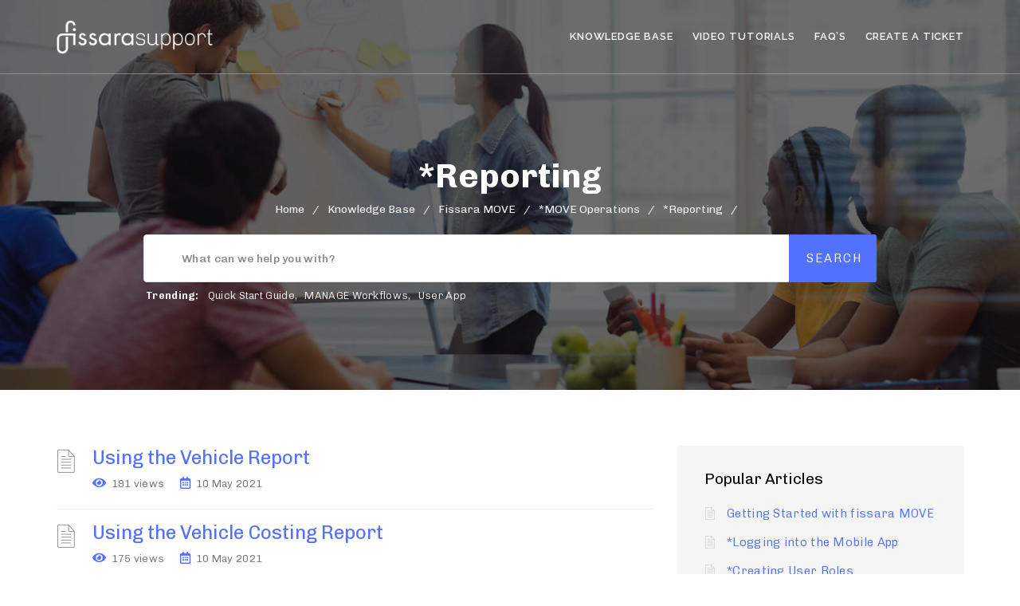

--- FILE ---
content_type: text/html; charset=UTF-8
request_url: https://support.fissara.com/kb/fissara-move-transport/move-operations/move-reporting/
body_size: 17987
content:
<!DOCTYPE html>
<html lang="en-GB" class="no-js">
<head>
<meta http-equiv="X-UA-Compatible" content="IE=9" />
<meta charset="UTF-8">
<meta name="viewport" content="width=device-width">
<link rel="profile" href="https://gmpg.org/xfn/11">
<link rel="pingback" href="https://support.fissara.com/xmlrpc.php">
<script type="text/javascript" id="lpData">
/* <![CDATA[ */
var lpData = {"site_url":"https:\/\/support.fissara.com","user_id":"0","theme":"fissara","lp_rest_url":"https:\/\/support.fissara.com\/wp-json\/","nonce":"cda132d2be","is_course_archive":"","courses_url":"https:\/\/support.fissara.com\/courses\/","urlParams":[],"lp_version":"4.2.6.9.2","lp_rest_load_ajax":"https:\/\/support.fissara.com\/wp-json\/lp\/v1\/load_content_via_ajax\/"};
/* ]]> */
</script>
		<style id="learn-press-custom-css">
			:root {
				--lp-container-max-width: 1290px;
				--lp-cotainer-padding: 1rem;
				--lp-primary-color: #ffb606;
				--lp-secondary-color: #442e66;
			}
		</style>
		<title>*Reporting &#8211; fissara Customer Care</title>
    <style>
        #wpadminbar #wp-admin-bar-p404_free_top_button .ab-icon:before {
            content: "\f103";
            color:red;
            top: 2px;
        }
    </style>
    <meta name='robots' content='max-image-preview:large' />
<link rel='dns-prefetch' href='//oss.maxcdn.com' />
<link rel='dns-prefetch' href='//fonts.googleapis.com' />
<link rel='preconnect' href='https://fonts.gstatic.com' crossorigin />
<link rel="alternate" type="application/rss+xml" title="fissara Customer Care &raquo; Feed" href="https://support.fissara.com/feed/" />
<link rel="alternate" type="application/rss+xml" title="fissara Customer Care &raquo; Comments Feed" href="https://support.fissara.com/comments/feed/" />
<link rel="alternate" type="application/rss+xml" title="fissara Customer Care &raquo; *Reporting Knowledge Base Category Feed" href="https://support.fissara.com/kb/fissara-move-transport/move-operations/move-reporting/feed/" />
<script type="text/javascript">
/* <![CDATA[ */
window._wpemojiSettings = {"baseUrl":"https:\/\/s.w.org\/images\/core\/emoji\/15.0.3\/72x72\/","ext":".png","svgUrl":"https:\/\/s.w.org\/images\/core\/emoji\/15.0.3\/svg\/","svgExt":".svg","source":{"concatemoji":"https:\/\/support.fissara.com\/wp-includes\/js\/wp-emoji-release.min.js?ver=6.6.4"}};
/*! This file is auto-generated */
!function(i,n){var o,s,e;function c(e){try{var t={supportTests:e,timestamp:(new Date).valueOf()};sessionStorage.setItem(o,JSON.stringify(t))}catch(e){}}function p(e,t,n){e.clearRect(0,0,e.canvas.width,e.canvas.height),e.fillText(t,0,0);var t=new Uint32Array(e.getImageData(0,0,e.canvas.width,e.canvas.height).data),r=(e.clearRect(0,0,e.canvas.width,e.canvas.height),e.fillText(n,0,0),new Uint32Array(e.getImageData(0,0,e.canvas.width,e.canvas.height).data));return t.every(function(e,t){return e===r[t]})}function u(e,t,n){switch(t){case"flag":return n(e,"\ud83c\udff3\ufe0f\u200d\u26a7\ufe0f","\ud83c\udff3\ufe0f\u200b\u26a7\ufe0f")?!1:!n(e,"\ud83c\uddfa\ud83c\uddf3","\ud83c\uddfa\u200b\ud83c\uddf3")&&!n(e,"\ud83c\udff4\udb40\udc67\udb40\udc62\udb40\udc65\udb40\udc6e\udb40\udc67\udb40\udc7f","\ud83c\udff4\u200b\udb40\udc67\u200b\udb40\udc62\u200b\udb40\udc65\u200b\udb40\udc6e\u200b\udb40\udc67\u200b\udb40\udc7f");case"emoji":return!n(e,"\ud83d\udc26\u200d\u2b1b","\ud83d\udc26\u200b\u2b1b")}return!1}function f(e,t,n){var r="undefined"!=typeof WorkerGlobalScope&&self instanceof WorkerGlobalScope?new OffscreenCanvas(300,150):i.createElement("canvas"),a=r.getContext("2d",{willReadFrequently:!0}),o=(a.textBaseline="top",a.font="600 32px Arial",{});return e.forEach(function(e){o[e]=t(a,e,n)}),o}function t(e){var t=i.createElement("script");t.src=e,t.defer=!0,i.head.appendChild(t)}"undefined"!=typeof Promise&&(o="wpEmojiSettingsSupports",s=["flag","emoji"],n.supports={everything:!0,everythingExceptFlag:!0},e=new Promise(function(e){i.addEventListener("DOMContentLoaded",e,{once:!0})}),new Promise(function(t){var n=function(){try{var e=JSON.parse(sessionStorage.getItem(o));if("object"==typeof e&&"number"==typeof e.timestamp&&(new Date).valueOf()<e.timestamp+604800&&"object"==typeof e.supportTests)return e.supportTests}catch(e){}return null}();if(!n){if("undefined"!=typeof Worker&&"undefined"!=typeof OffscreenCanvas&&"undefined"!=typeof URL&&URL.createObjectURL&&"undefined"!=typeof Blob)try{var e="postMessage("+f.toString()+"("+[JSON.stringify(s),u.toString(),p.toString()].join(",")+"));",r=new Blob([e],{type:"text/javascript"}),a=new Worker(URL.createObjectURL(r),{name:"wpTestEmojiSupports"});return void(a.onmessage=function(e){c(n=e.data),a.terminate(),t(n)})}catch(e){}c(n=f(s,u,p))}t(n)}).then(function(e){for(var t in e)n.supports[t]=e[t],n.supports.everything=n.supports.everything&&n.supports[t],"flag"!==t&&(n.supports.everythingExceptFlag=n.supports.everythingExceptFlag&&n.supports[t]);n.supports.everythingExceptFlag=n.supports.everythingExceptFlag&&!n.supports.flag,n.DOMReady=!1,n.readyCallback=function(){n.DOMReady=!0}}).then(function(){return e}).then(function(){var e;n.supports.everything||(n.readyCallback(),(e=n.source||{}).concatemoji?t(e.concatemoji):e.wpemoji&&e.twemoji&&(t(e.twemoji),t(e.wpemoji)))}))}((window,document),window._wpemojiSettings);
/* ]]> */
</script>
<link rel='stylesheet' id='lp-course-wishlist-css' href='https://support.fissara.com/wp-content/plugins/learnpress-wishlist/assets/css/wishlist.min.css?ver=4.0.7' type='text/css' media='all' />
<style id='wp-emoji-styles-inline-css' type='text/css'>

	img.wp-smiley, img.emoji {
		display: inline !important;
		border: none !important;
		box-shadow: none !important;
		height: 1em !important;
		width: 1em !important;
		margin: 0 0.07em !important;
		vertical-align: -0.1em !important;
		background: none !important;
		padding: 0 !important;
	}
</style>
<link rel='stylesheet' id='wp-block-library-css' href='https://support.fissara.com/wp-includes/css/dist/block-library/style.min.css?ver=6.6.4' type='text/css' media='all' />
<link rel='stylesheet' id='wc-block-vendors-style-css' href='https://support.fissara.com/wp-content/plugins/woocommerce/packages/woocommerce-blocks/build/vendors-style.css?ver=3.6.0' type='text/css' media='all' />
<link rel='stylesheet' id='wc-block-style-css' href='https://support.fissara.com/wp-content/plugins/woocommerce/packages/woocommerce-blocks/build/style.css?ver=3.6.0' type='text/css' media='all' />
<style id='classic-theme-styles-inline-css' type='text/css'>
/*! This file is auto-generated */
.wp-block-button__link{color:#fff;background-color:#32373c;border-radius:9999px;box-shadow:none;text-decoration:none;padding:calc(.667em + 2px) calc(1.333em + 2px);font-size:1.125em}.wp-block-file__button{background:#32373c;color:#fff;text-decoration:none}
</style>
<style id='global-styles-inline-css' type='text/css'>
:root{--wp--preset--aspect-ratio--square: 1;--wp--preset--aspect-ratio--4-3: 4/3;--wp--preset--aspect-ratio--3-4: 3/4;--wp--preset--aspect-ratio--3-2: 3/2;--wp--preset--aspect-ratio--2-3: 2/3;--wp--preset--aspect-ratio--16-9: 16/9;--wp--preset--aspect-ratio--9-16: 9/16;--wp--preset--color--black: #000000;--wp--preset--color--cyan-bluish-gray: #abb8c3;--wp--preset--color--white: #ffffff;--wp--preset--color--pale-pink: #f78da7;--wp--preset--color--vivid-red: #cf2e2e;--wp--preset--color--luminous-vivid-orange: #ff6900;--wp--preset--color--luminous-vivid-amber: #fcb900;--wp--preset--color--light-green-cyan: #7bdcb5;--wp--preset--color--vivid-green-cyan: #00d084;--wp--preset--color--pale-cyan-blue: #8ed1fc;--wp--preset--color--vivid-cyan-blue: #0693e3;--wp--preset--color--vivid-purple: #9b51e0;--wp--preset--gradient--vivid-cyan-blue-to-vivid-purple: linear-gradient(135deg,rgba(6,147,227,1) 0%,rgb(155,81,224) 100%);--wp--preset--gradient--light-green-cyan-to-vivid-green-cyan: linear-gradient(135deg,rgb(122,220,180) 0%,rgb(0,208,130) 100%);--wp--preset--gradient--luminous-vivid-amber-to-luminous-vivid-orange: linear-gradient(135deg,rgba(252,185,0,1) 0%,rgba(255,105,0,1) 100%);--wp--preset--gradient--luminous-vivid-orange-to-vivid-red: linear-gradient(135deg,rgba(255,105,0,1) 0%,rgb(207,46,46) 100%);--wp--preset--gradient--very-light-gray-to-cyan-bluish-gray: linear-gradient(135deg,rgb(238,238,238) 0%,rgb(169,184,195) 100%);--wp--preset--gradient--cool-to-warm-spectrum: linear-gradient(135deg,rgb(74,234,220) 0%,rgb(151,120,209) 20%,rgb(207,42,186) 40%,rgb(238,44,130) 60%,rgb(251,105,98) 80%,rgb(254,248,76) 100%);--wp--preset--gradient--blush-light-purple: linear-gradient(135deg,rgb(255,206,236) 0%,rgb(152,150,240) 100%);--wp--preset--gradient--blush-bordeaux: linear-gradient(135deg,rgb(254,205,165) 0%,rgb(254,45,45) 50%,rgb(107,0,62) 100%);--wp--preset--gradient--luminous-dusk: linear-gradient(135deg,rgb(255,203,112) 0%,rgb(199,81,192) 50%,rgb(65,88,208) 100%);--wp--preset--gradient--pale-ocean: linear-gradient(135deg,rgb(255,245,203) 0%,rgb(182,227,212) 50%,rgb(51,167,181) 100%);--wp--preset--gradient--electric-grass: linear-gradient(135deg,rgb(202,248,128) 0%,rgb(113,206,126) 100%);--wp--preset--gradient--midnight: linear-gradient(135deg,rgb(2,3,129) 0%,rgb(40,116,252) 100%);--wp--preset--font-size--small: 13px;--wp--preset--font-size--medium: 20px;--wp--preset--font-size--large: 36px;--wp--preset--font-size--x-large: 42px;--wp--preset--spacing--20: 0.44rem;--wp--preset--spacing--30: 0.67rem;--wp--preset--spacing--40: 1rem;--wp--preset--spacing--50: 1.5rem;--wp--preset--spacing--60: 2.25rem;--wp--preset--spacing--70: 3.38rem;--wp--preset--spacing--80: 5.06rem;--wp--preset--shadow--natural: 6px 6px 9px rgba(0, 0, 0, 0.2);--wp--preset--shadow--deep: 12px 12px 50px rgba(0, 0, 0, 0.4);--wp--preset--shadow--sharp: 6px 6px 0px rgba(0, 0, 0, 0.2);--wp--preset--shadow--outlined: 6px 6px 0px -3px rgba(255, 255, 255, 1), 6px 6px rgba(0, 0, 0, 1);--wp--preset--shadow--crisp: 6px 6px 0px rgba(0, 0, 0, 1);}:where(.is-layout-flex){gap: 0.5em;}:where(.is-layout-grid){gap: 0.5em;}body .is-layout-flex{display: flex;}.is-layout-flex{flex-wrap: wrap;align-items: center;}.is-layout-flex > :is(*, div){margin: 0;}body .is-layout-grid{display: grid;}.is-layout-grid > :is(*, div){margin: 0;}:where(.wp-block-columns.is-layout-flex){gap: 2em;}:where(.wp-block-columns.is-layout-grid){gap: 2em;}:where(.wp-block-post-template.is-layout-flex){gap: 1.25em;}:where(.wp-block-post-template.is-layout-grid){gap: 1.25em;}.has-black-color{color: var(--wp--preset--color--black) !important;}.has-cyan-bluish-gray-color{color: var(--wp--preset--color--cyan-bluish-gray) !important;}.has-white-color{color: var(--wp--preset--color--white) !important;}.has-pale-pink-color{color: var(--wp--preset--color--pale-pink) !important;}.has-vivid-red-color{color: var(--wp--preset--color--vivid-red) !important;}.has-luminous-vivid-orange-color{color: var(--wp--preset--color--luminous-vivid-orange) !important;}.has-luminous-vivid-amber-color{color: var(--wp--preset--color--luminous-vivid-amber) !important;}.has-light-green-cyan-color{color: var(--wp--preset--color--light-green-cyan) !important;}.has-vivid-green-cyan-color{color: var(--wp--preset--color--vivid-green-cyan) !important;}.has-pale-cyan-blue-color{color: var(--wp--preset--color--pale-cyan-blue) !important;}.has-vivid-cyan-blue-color{color: var(--wp--preset--color--vivid-cyan-blue) !important;}.has-vivid-purple-color{color: var(--wp--preset--color--vivid-purple) !important;}.has-black-background-color{background-color: var(--wp--preset--color--black) !important;}.has-cyan-bluish-gray-background-color{background-color: var(--wp--preset--color--cyan-bluish-gray) !important;}.has-white-background-color{background-color: var(--wp--preset--color--white) !important;}.has-pale-pink-background-color{background-color: var(--wp--preset--color--pale-pink) !important;}.has-vivid-red-background-color{background-color: var(--wp--preset--color--vivid-red) !important;}.has-luminous-vivid-orange-background-color{background-color: var(--wp--preset--color--luminous-vivid-orange) !important;}.has-luminous-vivid-amber-background-color{background-color: var(--wp--preset--color--luminous-vivid-amber) !important;}.has-light-green-cyan-background-color{background-color: var(--wp--preset--color--light-green-cyan) !important;}.has-vivid-green-cyan-background-color{background-color: var(--wp--preset--color--vivid-green-cyan) !important;}.has-pale-cyan-blue-background-color{background-color: var(--wp--preset--color--pale-cyan-blue) !important;}.has-vivid-cyan-blue-background-color{background-color: var(--wp--preset--color--vivid-cyan-blue) !important;}.has-vivid-purple-background-color{background-color: var(--wp--preset--color--vivid-purple) !important;}.has-black-border-color{border-color: var(--wp--preset--color--black) !important;}.has-cyan-bluish-gray-border-color{border-color: var(--wp--preset--color--cyan-bluish-gray) !important;}.has-white-border-color{border-color: var(--wp--preset--color--white) !important;}.has-pale-pink-border-color{border-color: var(--wp--preset--color--pale-pink) !important;}.has-vivid-red-border-color{border-color: var(--wp--preset--color--vivid-red) !important;}.has-luminous-vivid-orange-border-color{border-color: var(--wp--preset--color--luminous-vivid-orange) !important;}.has-luminous-vivid-amber-border-color{border-color: var(--wp--preset--color--luminous-vivid-amber) !important;}.has-light-green-cyan-border-color{border-color: var(--wp--preset--color--light-green-cyan) !important;}.has-vivid-green-cyan-border-color{border-color: var(--wp--preset--color--vivid-green-cyan) !important;}.has-pale-cyan-blue-border-color{border-color: var(--wp--preset--color--pale-cyan-blue) !important;}.has-vivid-cyan-blue-border-color{border-color: var(--wp--preset--color--vivid-cyan-blue) !important;}.has-vivid-purple-border-color{border-color: var(--wp--preset--color--vivid-purple) !important;}.has-vivid-cyan-blue-to-vivid-purple-gradient-background{background: var(--wp--preset--gradient--vivid-cyan-blue-to-vivid-purple) !important;}.has-light-green-cyan-to-vivid-green-cyan-gradient-background{background: var(--wp--preset--gradient--light-green-cyan-to-vivid-green-cyan) !important;}.has-luminous-vivid-amber-to-luminous-vivid-orange-gradient-background{background: var(--wp--preset--gradient--luminous-vivid-amber-to-luminous-vivid-orange) !important;}.has-luminous-vivid-orange-to-vivid-red-gradient-background{background: var(--wp--preset--gradient--luminous-vivid-orange-to-vivid-red) !important;}.has-very-light-gray-to-cyan-bluish-gray-gradient-background{background: var(--wp--preset--gradient--very-light-gray-to-cyan-bluish-gray) !important;}.has-cool-to-warm-spectrum-gradient-background{background: var(--wp--preset--gradient--cool-to-warm-spectrum) !important;}.has-blush-light-purple-gradient-background{background: var(--wp--preset--gradient--blush-light-purple) !important;}.has-blush-bordeaux-gradient-background{background: var(--wp--preset--gradient--blush-bordeaux) !important;}.has-luminous-dusk-gradient-background{background: var(--wp--preset--gradient--luminous-dusk) !important;}.has-pale-ocean-gradient-background{background: var(--wp--preset--gradient--pale-ocean) !important;}.has-electric-grass-gradient-background{background: var(--wp--preset--gradient--electric-grass) !important;}.has-midnight-gradient-background{background: var(--wp--preset--gradient--midnight) !important;}.has-small-font-size{font-size: var(--wp--preset--font-size--small) !important;}.has-medium-font-size{font-size: var(--wp--preset--font-size--medium) !important;}.has-large-font-size{font-size: var(--wp--preset--font-size--large) !important;}.has-x-large-font-size{font-size: var(--wp--preset--font-size--x-large) !important;}
:where(.wp-block-post-template.is-layout-flex){gap: 1.25em;}:where(.wp-block-post-template.is-layout-grid){gap: 1.25em;}
:where(.wp-block-columns.is-layout-flex){gap: 2em;}:where(.wp-block-columns.is-layout-grid){gap: 2em;}
:root :where(.wp-block-pullquote){font-size: 1.5em;line-height: 1.6;}
</style>
<link rel='stylesheet' id='bbp-default-css' href='https://support.fissara.com/wp-content/themes/fissara/css/bbpress.min.css?ver=2.6.11' type='text/css' media='all' />
<link rel='stylesheet' id='contact-form-7-css' href='https://support.fissara.com/wp-content/plugins/contact-form-7/includes/css/styles.css?ver=5.9.8' type='text/css' media='all' />
<link rel='stylesheet' id='pmpro_frontend_base-css' href='https://support.fissara.com/wp-content/plugins/paid-memberships-pro/css/frontend/base.css?ver=3.1' type='text/css' media='all' />
<link rel='stylesheet' id='pmpro_frontend_variation_1-css' href='https://support.fissara.com/wp-content/plugins/paid-memberships-pro/css/frontend/variation_1.css?ver=3.1' type='text/css' media='all' />
<link rel='stylesheet' id='printomatic-css-css' href='https://support.fissara.com/wp-content/plugins/print-o-matic/css/style.css?ver=2.0' type='text/css' media='all' />
<link rel='stylesheet' id='rs-plugin-settings-css' href='https://support.fissara.com/wp-content/plugins/revslider/public/assets/css/rs6.css?ver=6.2.23' type='text/css' media='all' />
<style id='rs-plugin-settings-inline-css' type='text/css'>
#rs-demo-id {}
</style>
<link rel='stylesheet' id='woocommerce-layout-css' href='https://support.fissara.com/wp-content/plugins/woocommerce/assets/css/woocommerce-layout.css?ver=4.7.2' type='text/css' media='all' />
<link rel='stylesheet' id='woocommerce-smallscreen-css' href='https://support.fissara.com/wp-content/plugins/woocommerce/assets/css/woocommerce-smallscreen.css?ver=4.7.2' type='text/css' media='only screen and (max-width: 768px)' />
<link rel='stylesheet' id='woocommerce-general-css' href='https://support.fissara.com/wp-content/plugins/woocommerce/assets/css/woocommerce.css?ver=4.7.2' type='text/css' media='all' />
<style id='woocommerce-inline-inline-css' type='text/css'>
.woocommerce form .form-row .required { visibility: visible; }
</style>
<link rel='stylesheet' id='fontawesome-css' href='https://support.fissara.com/wp-content/themes/fissara/css/font-awesome/css/all.css?ver=6.4.1.3' type='text/css' media='all' />
<link rel='stylesheet' id='et-line-font-css' href='https://support.fissara.com/wp-content/themes/fissara/css/et-line-font/style.css?ver=6.4.1.3' type='text/css' media='all' />
<link rel='stylesheet' id='elegent-font-css' href='https://support.fissara.com/wp-content/themes/fissara/css/elegent-font/style.css?ver=6.4.1.3' type='text/css' media='all' />
<link rel='stylesheet' id='manual-style-css' href='https://support.fissara.com/wp-content/themes/fissara/style.css?ver=6.4.1.3' type='text/css' media='all' />
<link rel='stylesheet' id='manual-fonts-css' href='//fonts.googleapis.com/css?family=Chivo:100,200,300,400,500,600,700,800,900%7CRaleway:100,200,300,400,500,600,700,800,900&#038;subset=latin' type='text/css' media='all' />
<link rel='stylesheet' id='manual-bootstrap-css' href='https://support.fissara.com/wp-content/themes/fissara/css/lib/bootstrap.min.css?ver=6.4.1.3' type='text/css' media='all' />
<link rel='stylesheet' id='manual-css-owl-css' href='https://support.fissara.com/wp-content/themes/fissara/js/owl/owl.carousel.css?ver=6.4.1.3' type='text/css' media='all' />
<link rel='stylesheet' id='manual-css-owl-theme-css' href='https://support.fissara.com/wp-content/themes/fissara/js/owl/owl.theme.css?ver=6.4.1.3' type='text/css' media='all' />
<link rel='stylesheet' id='manual-effect-css' href='https://support.fissara.com/wp-content/themes/fissara/css/hover.css?ver=6.4.1.3' type='text/css' media='all' />
<link rel='stylesheet' id='lipi-lightbox-css' href='https://support.fissara.com/wp-content/themes/fissara/css/lightbox/lightbox.css?ver=6.6.4' type='text/css' media='all' />
<link rel='stylesheet' id='woocommerce-css' href='https://support.fissara.com/wp-content/themes/fissara/css/woocommerce.min.css?ver=6.4.1.3' type='text/css' media='all' />
<link rel='stylesheet' id='manual-learnpress-css' href='https://support.fissara.com/wp-content/themes/fissara/css/learnpress/learnpress.min.css?ver=6.6.4' type='text/css' media='all' />
<link rel='stylesheet' id='bsf-Defaults-css' href='https://support.fissara.com/opt/fissara/s3/smile_fonts/Defaults/Defaults.css?ver=3.19.6' type='text/css' media='all' />
<link rel="preload" as="style" href="https://fonts.googleapis.com/css?family=Chivo:100,200,300,400,500,600,700,800,900,100italic,200italic,300italic,400italic,500italic,600italic,700italic,800italic,900italic%7CRaleway&#038;display=swap&#038;ver=1768955882" /><link rel="stylesheet" href="https://fonts.googleapis.com/css?family=Chivo:100,200,300,400,500,600,700,800,900,100italic,200italic,300italic,400italic,500italic,600italic,700italic,800italic,900italic%7CRaleway&#038;display=swap&#038;ver=1768955882" media="print" onload="this.media='all'"><noscript><link rel="stylesheet" href="https://fonts.googleapis.com/css?family=Chivo:100,200,300,400,500,600,700,800,900,100italic,200italic,300italic,400italic,500italic,600italic,700italic,800italic,900italic%7CRaleway&#038;display=swap&#038;ver=1768955882" /></noscript><link rel='stylesheet' id='learnpress-widgets-css' href='https://support.fissara.com/wp-content/plugins/learnpress/assets/css/widgets.min.css?ver=4.2.6.9.2' type='text/css' media='all' />
<script type="text/javascript" src="https://support.fissara.com/wp-includes/js/jquery/jquery.min.js?ver=3.7.1" id="jquery-core-js"></script>
<script type="text/javascript" src="https://support.fissara.com/wp-includes/js/jquery/jquery-migrate.min.js?ver=3.4.1" id="jquery-migrate-js"></script>
<script type="text/javascript" src="https://support.fissara.com/wp-content/plugins/learnpress-wishlist/assets/js/wishlist.min.js?ver=4.0.7" id="lp-course-wishlist-js" defer="defer" data-wp-strategy="defer"></script>
<script type="text/javascript" src="https://support.fissara.com/wp-content/plugins/revslider/public/assets/js/rbtools.min.js?ver=6.2.23" id="tp-tools-js"></script>
<script type="text/javascript" src="https://support.fissara.com/wp-content/plugins/revslider/public/assets/js/rs6.min.js?ver=6.2.23" id="revmin-js"></script>
<script type="text/javascript" src="https://support.fissara.com/wp-content/plugins/woocommerce/assets/js/jquery-blockui/jquery.blockUI.min.js?ver=2.70" id="jquery-blockui-js"></script>
<script type="text/javascript" id="wc-add-to-cart-js-extra">
/* <![CDATA[ */
var wc_add_to_cart_params = {"ajax_url":"\/wp-admin\/admin-ajax.php","wc_ajax_url":"\/?wc-ajax=%%endpoint%%","i18n_view_cart":"View basket","cart_url":"https:\/\/support.fissara.com","is_cart":"","cart_redirect_after_add":"no"};
/* ]]> */
</script>
<script type="text/javascript" src="https://support.fissara.com/wp-content/plugins/woocommerce/assets/js/frontend/add-to-cart.min.js?ver=4.7.2" id="wc-add-to-cart-js"></script>
<script type="text/javascript" src="https://support.fissara.com/wp-content/plugins/js_composer/assets/js/vendors/woocommerce-add-to-cart.js?ver=6.4.1" id="vc_woocommerce-add-to-cart-js-js"></script>
<!--[if lt IE 9]>
<script type="text/javascript" src="https://oss.maxcdn.com/html5shiv/3.7.3/html5shiv.min.js?ver=3.7.3" id="html5shiv-js"></script>
<![endif]-->
<!--[if lt IE 9]>
<script type="text/javascript" src="https://oss.maxcdn.com/respond/1.4.2/respond.min.js?ver=1.4.2" id="respond-js"></script>
<![endif]-->
<script type="text/javascript" src="https://support.fissara.com/wp-content/themes/fissara//js/handler/functions.js?ver=1" id="manual-ajax-call-linkurl-js"></script>
<script type="text/javascript" src="https://support.fissara.com/wp-content/themes/fissara//js/handler/jquery.history.js?ver=1" id="manual-history-js"></script>
<script type="text/javascript" src="https://support.fissara.com/wp-content/themes/fissara/js/learnpress/learnpress-tab-panel.js?ver=6.6.4" id="manual-learnpress-js-js"></script>
<script type="text/javascript" src="https://support.fissara.com/wp-content/plugins/learnpress/assets/js/dist/loadAJAX.min.js?ver=4.2.6.9.2" id="lp-load-ajax-js" async="async" data-wp-strategy="async"></script>
<link rel="https://api.w.org/" href="https://support.fissara.com/wp-json/" /><link rel="EditURI" type="application/rsd+xml" title="RSD" href="https://support.fissara.com/xmlrpc.php?rsd" />
<meta name="generator" content="WordPress 6.6.4" />
<meta name="generator" content="WooCommerce 4.7.2" />
<meta name="generator" content="Redux 4.4.18" /><style id="pmpro_colors">:root {
	--pmpro--color--base: #ffffff;
	--pmpro--color--contrast: #222222;
	--pmpro--color--accent: #0c3d54;
	--pmpro--color--accent--variation: hsl( 199,75%,28.5% );
	--pmpro--color--border--variation: hsl( 0,0%,91% );
}</style><style type="text/css">.footer-go-uplink { color:rgba(57,205,143,1); font-size:35px!important; }
.navbar { position: absolute; width: 100%; background: transparent!important; } .jumbotron_new.jumbotron-inner-fix{position: inherit;} .jumbotron_new .inner-margin-top { padding-top: 92px; }.navbar { min-height:92px; }.navbar-inverse .navbar-nav>li>a { line-height: 92px!important; } .navbar .nav-fix, .hamburger-menu { height:92px!important; } .navbar-brand { height: auto; } .hamburger-menu span { margin-top: 32px; } nav.navbar.after-scroll-wrap { min-height: auto; }nav.navbar.after-scroll-wrap .hamburger-menu { height: 60px!important; }.navbar-inverse .navbar-nav>li>a { font-family:Raleway!important; text-transform: uppercase; font-weight: 600; font-size: 13px; letter-spacing: 0.9px; color:#181818!important;} .navbar-inverse .navbar-nav>li>a:hover { color:#5e5e5e!important; }#navbar ul li > ul, #navbar ul li > ul li > ul { background-color:#262626; border-color:#262626; box-shadow: 0 5px 11px 0 rgba(0,0,0,.27); padding: 10px 0px;} #navbar ul li > ul li a { font-family:Raleway!important; font-weight:600; font-size:11px; color:#9d9d9d!important; letter-spacing: 0.9px; text-transform:uppercase;line-height:16px;} #navbar ul li > ul li a:hover { color:#FFFFFF!important; } @media (max-width: 991px) { .mobile-menu-holder li a {  font-family:Raleway!important; } }  @media (max-width: 991px){ .mobile-menu-holder{ background:#74a323; } .mobile-menu-holder li a { font-size:12px; font-weight:700!important; letter-spacing:0.9px; text-transform:uppercase; color:#5B5B5B!important } .mobile-menu-holder li a:hover { color: #929191!important; background:none; }  .mobile-menu-holder li > ul li a { font-size:11px; font-weight:600!important; letter-spacing:0.9px; text-transform:uppercase; line-height:28px; color: #8E8E8E!important; } .mobile-menu-holder li > ul li a:hover{ color: #504f4f!important; } .mobile_menu_arrow { color:#5B5B5B!important; } .mobile_menu_arrow:hover { color:#929191!important; } .mobile-menu-holder ul > li { border-bottom: 1px solid rgba(241,241,241,0.9)!important; } } @media (max-width: 991px) and (min-width: 768px){ .navbar-inverse .navbar-toggle { top:18px; } } @media (max-width: 767px){ .navbar-inverse .navbar-toggle { border:none!important; top:18px; } } .theme-social-icons li a, .shopping_cart_header .header_cart{ color:#181818!important; } .theme-social-icons li a:hover { color:#5e5e5e!important; } .hamburger-menu span { background:#181818; } #navbar ul li > ul li.active a { color:#FFFFFF!important; }@media (max-width: 991px){ .mobile-menu-holder i.menu_arrow_first_level.fa.fa-caret-down { float: right;  padding: 5px; } .mobile-menu-holder ul > li { border-bottom: 1px solid rgba(241, 241, 241, 0.92); } .mobile-menu-holder li > ul li a i { display: block; float: right; margin-top: 6px; } .mobile-menu-holder ul.sub-menu li:last-child, .mobile-menu-holder ul > li:last-child{ border-bottom:none; } }span.burger-icon-top, span.burger-icon-bottom { background:#181818; }img.inner-page-white-logo { display: block; } img.home-logo-show { display: none; }.navbar-inverse .navbar-nav>li>a, .theme-social-icons li a, .shopping_cart_header .header_cart { color:#ffffff!important; }.navbar-inverse .navbar-nav>li>a:hover, .theme-social-icons li a:hover { color:#dddddd!important; } .hamburger-menu span { background:#ffffff;} nav.navbar.after-scroll-wrap img.inner-page-white-logo{ display: none; } nav.navbar.after-scroll-wrap img.home-logo-show { display: block; }.navbar {  z-index: 99; border: none;border-bottom:none;}.noise-break { background: #dd3333 url(https://support.fissara.com/opt/fissara/s3/2023/12/ArticleHeader.png) repeat; background-size:cover; background-position:center center }.page_opacity.header_custom_height_new{background:rgba(0,0,0,0.35);}.page_opacity.header_custom_height_new{ padding: 120px 0px!important; } .header_control_text_align { text-align:center; } h1.custom_h1_head { color: #ffffff!important; font-size: 40px!important; font-weight: 500!important; text-transform:none!important;  letter-spacing: 0px!important; overflow-wrap: break-word; }p.inner-header-color { color:#989ca6; font-size: 18px!important; letter-spacing: 0px!important; font-weight:400!important; text-transform:none;  }#breadcrumbs {color:#919191; text-transform:capitalize; letter-spacing: 0px; font-size: 14px; font-weight: 400;  padding-top: 0px;} #breadcrumbs span{ color:#919191; } #breadcrumbs a{ color:#919191; } #breadcrumbs a:hover{ color:#636363!important; } .trending-search span.popular-keyword-title { color:#dd9933; } .trending-search a { color:#B5B5B5!important; }@media (max-width: 767px){ .navbar { min-height: auto; } .navbar, .navbar .nav-fix, .hamburger-menu { height: 92px!important; } }@media (min-width:768px) and (max-width:991px) { .navbar { position:relative!important; background:#FFFFFF!important; } .jumbotron_new.jumbotron-inner-fix .inner-margin-top{ padding-top: 0px!important; } .navbar-inverse .navbar-nav > li > a { color: #181818!important; } .padding-jumbotron{  padding:0px 0px 0px; } body.home .navbar-inverse .navbar-nav>li>a { color: #000000!important; } body.home .navbar-inverse .navbar-nav > li > a:hover{ color: #7C7C7C!important; } img.inner-page-white-logo { display: none; } img.home-logo-show { display: block; } ul.nav.navbar-nav.hidemenu { display: block; }} 
@media (max-width:767px) { .navbar { position:relative!important; background:#FFFFFF!important; } .padding-jumbotron{ padding:0px 10px;  } .navbar-inverse .navbar-nav > li > a { color: #181818!important; padding-top: 10px!important; } .jumbotron_new.jumbotron-inner-fix .inner-margin-top { padding-top: 0px!important;  } .navbar-inverse .navbar-nav > li > a { border-top: none!important; } body.home .navbar-inverse .navbar-nav>li>a { color: #000000!important; } body.home .navbar-inverse .navbar-nav > li > a:hover{ color: #7C7C7C!important; } img.inner-page-white-logo { display: none; } img.home-logo-show { display: block; } }.custom-nav-logo { height:45px!important;   } @media (max-width: 767px) { .custom-nav-logo {     }  } nav.navbar.after-scroll-wrap .custom-nav-logo {   } nav.navbar.after-scroll-wrap .hamburger-menu span { margin-top: 26px; }.lp-pmpro-membership-list h2.lp-title, .lp-single-course .course-quick-info ul li span.label, body { color: #2d2d2d; font-family:Chivo!important;font-size: 15px;line-height: 1.6;letter-spacing: 0.3px; font-weight: 300 }body.course-item-popup #learn-press-content-item .course-item-title, h1 {  font-family: Chivo; font-weight:400; font-size:40px; line-height: 45px; text-transform:none; letter-spacing: -0.7px; color: #333333; }.lp-pmpro-membership-list .lp-price, h2 {  font-family: Chivo; font-weight:400; font-size:34px; line-height: 40px; text-transform:none; letter-spacing: -0.4px; color: #0a0808; }h3 {  font-family: Chivo; font-weight:400; font-size:30px; line-height: 34px; text-transform:none; letter-spacing: 0px; color: #0a0808; }.review-form h3, .course-rating h3, .single-lp_course .lp-single-course .course-author .author-name, #lp-single-course .related_course .related-title, .manual-course-wrapper .course-box .course-info .course-price.h4, h4 {  font-family: Chivo; font-weight:400; font-size:24px; line-height: 30px; text-transform:none; letter-spacing: 0px; color: #0a0808; }ul.learn-press-wishlist-courses h3, .lp-profile-content .course-box .course-info h3.course-title, #course-item-content-header .course-title, .course-curriculum ul.curriculum-sections .section-header .section-title, .manual-course-wrapper .course-box .course-info .course-price, .manual-course-wrapper .course-box .course-info .course-price.h5, h5 {  font-family: Chivo; font-weight:400; font-size:19px; line-height: 23px; text-transform:none; letter-spacing: 0px; color: #0a0808; }.archive-course-widget-outer .course-title, ul.learn-press-courses .course-box .course-info .course-price.h6, .manual-course-wrapper .course-box .course-info .course-price.h6, h6 {  font-family: Chivo; font-weight:400; font-size:16px; line-height: 20px; text-transform:none; letter-spacing: 0px; color: #0a0808; } body.boxed_layout .theme_box_wrapper { max-width: 1230px; margin: 25px auto 0; } @media (min-width: 1200px) { .container { width: 1170px; } .elementor-section.elementor-section-boxed > .elementor-container { max-width: 1170px; padding-right: 6px; padding-left: 6px; }}.lp-profile-content .course-box .course-meta .meta-icon, .browse-help-desk .browse-help-desk-div .i-fa:hover, ul.news-list li.cat-lists:hover:before, .body-content li.cat.inner:hover:before, .kb-box-single:hover:before, #list-manual li a.has-child.dataicon:before, #list-manual li a.has-inner-child.dataicon:before, .manual_related_articles h5:before, .manual_attached_section h5:before, .tagcloud.singlepgtag span i, form.searchform i.livesearch, span.required, .woocommerce .star-rating, .woocommerce-page .star-rating, .kb_tree_viewmenu ul li.root_cat a.kb-tree-recdisplay:before, .kb_tree_viewmenu_elementor ul li.root_cat a.kb-tree-recdisplay:before, .kb_tree_viewmenu ul li.root_cat_child a.kb-tree-recdisplay:before, .kb_tree_viewmenu_elementor ul li.root_cat_child a.kb-tree-recdisplay:before, #bbpress-forums .bbp-forum-title-container a:before, .body-content .collapsible-panels h4:before, .body-content .collapsible-panels h5:before, .portfolio-next-prv-bar .hvr-icon-back, .portfolio-next-prv-bar .hvr-icon-forward, .body-content .blog:before, #bbpress-forums .bbp-forum-title-container a:after, ul li.kb_tree_title a:hover:before, #list-manual li a.has-inner-child.dataicon i:before, #list-manual li a.has-child.dataicon i:before, #list-manual li a.doc-active.has-child i:before, #list-manual li a.doc-active.has-inner-child i:before, span.inlinedoc-postlink.inner:hover, .lp-single-course .course-meta i.icon, .course-review .review-stars-rated .review-stars > li span, button.learn-press-course-wishlist:before, .lp-single-course .course-quick-info ul li i, .review-stars-rated .review-stars.filled, .rating-box .review-stars-rated .review-stars>li span, .review-stars-rated .review-stars.empty, .review-stars-rated .review-stars.filled, .manual-course-wrapper .course-box .course-meta .meta-icon, #course-item-content-header .toggle-content-item:hover:before, body.single-lp_course.course-item-popup .course-item-nav .next a:before, body.single-lp_course.course-item-popup .course-item-nav .prev a:before, .manual-course-wrapper .course-box .course-related-meta .meta-icon, #course-item-content-header .toggle-content-item:before, .vc_theme_blog_post_holder .entry-meta i, .single-lp_course .course-curriculum ul.curriculum-sections .section-content .course-item.course-item-lp_lesson .section-item-link:before, .course-curriculum ul.curriculum-sections .section-content .course-item.course-item-lp_quiz .section-item-link:before, .lp-profile-extra th i, #learn-press-profile-nav .tabs > li:before {color:#5271ff; } .social-share-box:hover { background:#5271ff; border: 1px solid #5271ff; } .manual_login_page { border-top: 4px solid #5271ff; } .learn-press-pagination .page-numbers li > .page-numbers.current, .learn-press-pagination .page-numbers li > .page-numbers:hover, .pagination .page-numbers.current, .pagination .page-numbers:hover, .pagination a.page-numbers:hover, .pagination .next.page-numbers:hover, .pagination .prev.page-numbers:hover { background-color: #5271ff; border-color: #5271ff; } .learn-press-pagination .page-numbers li > .page-numbers.current, .learn-press-pagination .page-numbers li > .page-numbers:hover, .pagination .page-numbers.current, .pagination .page-numbers:hover, .pagination a.page-numbers:hover, .pagination .next.page-numbers:hover, .pagination .prev.page-numbers:hover{ color: #ffffff; } blockquote { border-left: 5px solid #5271ff; } form.bbp-login-form, .bbp-logged-in { border-top: 4px solid #5271ff; } .woocommerce .quantity .minus:hover, .woocommerce #content .quantity .minus:hover, .woocommerce-page .quantity .minus:hover, .woocommerce-page #content .quantity .minus:hover, .woocommerce .quantity .plus:hover, .woocommerce #content .quantity .plus:hover, .woocommerce-page .quantity .plus:hover, .woocommerce-page #content .quantity .plus:hover, .shopping_cart_header .header_cart .header_cart_span { background-color:#5271ff; } .woocommerce div.product .woocommerce-tabs ul.tabs li.active { border-top: 4px solid #5271ff; } .woocommerce p.stars a, .woocommerce p.stars a:hover { color:#5271ff!important;  } .sidebar-widget.widget_product_categories ul li.current-cat>a { border-left-color: #5271ff; }.woocommerce .widget_price_filter .ui-slider-horizontal .ui-slider-range, .woocommerce-page .widget_price_filter .ui-slider-horizontal .ui-slider-range, .woocommerce .widget_price_filter .ui-slider .ui-slider-handle, .woocommerce-page .widget_price_filter .ui-slider .ui-slider-handle { background-color: #5271ff; } .pagination>li>a:focus, .pagination>li>a:hover, .pagination>li>span:focus, .pagination>li>span:hover { background-color: #5271ff; border-color:#5271ff; color:#ffffff; } #bbpress-forums .bbp-forums .status-category .bbp-forum-header, #bbpress-forums .bbp-forums > .bbp-forum-header { border-top: 1px solid #5271ff; } .sidebar-widget.widget_product_categories ul li a:hover { border-left: 5px solid #5271ff; } a.post-page-numbers.current { color:#5271ff; background:#ffffff; border: 1px solid #5271ff; } .inlinedocs-sidebar ul.nav li ul { border-left: 1px dashed #5271ff; } .lp-single-course .course-tabs .nav-tabs li.active:before, .course-rating .rating-rated-item .rating-progress .full_bar .progress-bar { background-color:#5271ff; } .learn-press-progress .progress-bg .progress-active, .course-curriculum ul.curriculum-sections .section-content .course-item:before { background:#5271ff!important; } #learn-press-profile-nav .tabs > li.active > a { border-left:2px solid #5271ff; }.manual-tabpanel.manual-tabpanel-horizontal>.manual-nav-tabs li.active a { border-bottom-color: #5271ff; }.lp-tab-sections .section-tab.active span { border-bottom: 2px solid #5271ff; }a, a:visited, a:focus, .body-content .knowledgebase-cat-body h4 a, .body-content .knowledgebase-body h5:before, .body-content .knowledgebase-body h5 a, .body-content .knowledgebase-body h6 a, .body-content .knowledgebase-body h4 a, .body-content .knowledgebase-body h3 a, #bbpress-forums .bbp-reply-author .bbp-author-name, #bbpress-forums .bbp-topic-freshness > a, #bbpress-forums li.bbp-body ul.topic li.bbp-topic-title a, #bbpress-forums .last-posted-topic-title a, #bbpress-forums .bbp-forum-link, #bbpress-forums .bbp-forum-header .bbp-forum-title, .body-content .blog .caption h2 a, a.href, .body-content .collapsible-panels p.post-edit-link a, .tagcloud.singlepg a, h4.title-faq-cat a, .portfolio-next-prv-bar .portfolio-prev a, .portfolio-next-prv-bar .portfolio-next a, .search h4 a, .portfolio-filter ul li span, ul.news-list.doc-landing li a, .kb-box-single a, .portfolio-desc a, .woocommerce ul.products li.product a, .kb_tree_viewmenu ul li a, .kb_tree_viewmenu_elementor ul li a,  #bbpress-forums .bbp-admin-links a, .woocommerce div.product div.product_meta>span span, .woocommerce div.product div.product_meta>span a, td.product-name a, .body-content .blog-author h5.author-title a, .entry-content .inlinedocs-sidebar a, .single-lp_course .course-curriculum ul.curriculum-sections .section-content .course-item.item-locked .course-item-status:before, #learn-press-profile-nav .tabs > li a, .lp-tab-sections .section-tab a, .lp-profile-content .course-box .course-info h3.course-title a, .lp-list-table tbody tr td a, table.lp-pmpro-membership-list a, p.pmpro_actions_nav a, .woocommerce .woocommerce-MyAccount-navigation ul li a, .vc_theme_blog_post_holder .entry-header a, ul.learn-press-courses .course .course-title a, .lp-sub-menu li a, .widget_lp-widget-recent-courses .course-title, .monitor_frame_main_div .portfolio_title a { color:#5271ff; } a:hover, .body-content .knowledgebase-cat-body h4 a:hover, .body-content .knowledgebase-body h6:hover:before, .body-content .knowledgebase-body h5:hover:before, .body-content .knowledgebase-body h4:hover:before, .body-content .knowledgebase-body h3:hover:before, .body-content .knowledgebase-body h6 a:hover, .body-content .knowledgebase-body h5 a:hover, .body-content .knowledgebase-body h4 a:hover, .body-content .knowledgebase-body h3 a:hover, #bbpress-forums .bbp-reply-author .bbp-author-name:hover, #bbpress-forums .bbp-topic-freshness > a:hover, #bbpress-forums li.bbp-body ul.topic li.bbp-topic-title a:hover, #bbpress-forums .last-posted-topic-title a:hover, #bbpress-forums .bbp-forum-link:hover, #bbpress-forums .bbp-forum-header .bbp-forum-title:hover, .body-content .blog .caption h2 a:hover, .body-content .blog .caption span:hover, .body-content .blog .caption p a:hover, .sidebar-nav ul li a:hover, .tagcloud a:hover , a.href:hover, .body-content .collapsible-panels p.post-edit-link a:hover, .tagcloud.singlepg a:hover, .body-content li.cat a:hover, h4.title-faq-cat a:hover, .portfolio-next-prv-bar .portfolio-prev a:hover, .portfolio-next-prv-bar .portfolio-next a:hover, .search h4 a:hover, .portfolio-filter ul li span:hover, ul.news-list.doc-landing li a:hover, .news-list li:hover:before, .body-content li.cat.inner:hover:before, .kb-box-single:hover:before, .kb_article_type li.articles:hover:before, .kb-box-single a:hover, .portfolio-desc a:hover, .woocommerce ul.products li.product a:hover, .kb_tree_viewmenu h6 a:hover, .kb_tree_viewmenu_elementor h6 a:hover, .kb_tree_viewmenu h6 a:hover:before, .kb_tree_viewmenu_elementor h6 a:hover:before, .kb_tree_viewmenu h5 a:hover, .kb_tree_viewmenu_elementor h5 a:hover, .kb_tree_viewmenu h5 a:hover:before,  .kb_tree_viewmenu_elementor h5 a:hover:before,  .kb_tree_viewmenu ul li a:hover, .kb_tree_viewmenu_elementor ul li a:hover, #bbpress-forums li.bbp-body ul.topic li.bbp-topic-title:hover:before, #bbpress-forums .bbp-admin-links a:hover, .widget_display_topics li:hover:before, .woocommerce div.product div.product_meta>span span:hover, .woocommerce div.product div.product_meta>span a:hover, #breadcrumbs a:hover, .body-content li.cat.inner a:hover:before, .vc_kb_article_type li.articles a:hover:before, .footer-go-uplink:hover, a.post-edit-link:hover, .body-content .collapsible-panels h4:hover:before, .body-content .collapsible-panels h5:hover:before, td.product-name a:hover, ul.vc_kbcat_widget li:hover:before, .sidebar-widget .display-faq-section li.cat-item a:hover:before, .body-content .display-faq-section ul li.cat-item.current-cat a:before, .single-lp_course .course-curriculum ul.curriculum-sections .section-content .course-item.item-locked .course-item-status:hover:before, #learn-press-profile-nav .tabs > li.dashboard:hover:before, #learn-press-profile-nav .tabs > li.courses:hover:before, #learn-press-profile-nav .tabs > li.quizzes:hover:before, #learn-press-profile-nav .tabs > li.wishlist:hover:before, #learn-press-profile-nav .tabs > li.orders:hover:before, #learn-press-profile-nav .tabs > li.settings:hover:before, .lp-tab-sections .section-tab a:hover, .lp-profile-content .course-box .course-info h3.course-title a:hover, .lp-list-table tbody tr td a:hover, .learn-press-courses .learn-press-course-wishlist.wishlist-button:hover, table.lp-pmpro-membership-list a:hover, p.pmpro_actions_nav a:hover, .woocommerce .woocommerce-MyAccount-navigation ul li a:hover, .vc_theme_blog_post_holder .entry-header a:hover, ul.learn-press-courses .course .course-title a:hover, .lp-sub-menu li a:hover, .widget_lp-widget-recent-courses .course-title:hover, .woocommerce ul.cart_list li a:hover, .shopping_cart_dropdown ul li a:hover, .monitor_frame_main_div .portfolio_title a:hover { color:#5d96ea; } .trending-search a:hover, li.current-singlepg-active a, li.current-singlepg-active a:before, .kb_article_type li.articles a:hover:before, .sidebar-widget .display-faq-section li.cat-item:hover:before, ul.manual-searchresults li.live_search_attachment_icon a:hover:before, ul.manual-searchresults li.live_search_portfolio_icon a:hover:before, ul.manual-searchresults li.live_search_forum_icon a:hover:before, .body-content .blog-author h5.author-title a:hover, span.edit-link a.vc_inline-link:hover, .body-content .search:hover:before, ul.manual-searchresults li.live_search_doc_icon a:hover:before, ul.manual-searchresults li.live_search_kb_icon a:hover:before, ul.manual-searchresults li.live_search_faq_icon a:hover:before, ul.manual-searchresults li.live_search_lp_quiz_icon a:hover:before, ul.manual-searchresults li.live_search_lp_lesson_icon a:hover:before, ul.manual-searchresults li.live_search_lp_course_icon a:hover:before  { color:#5d96ea!important; }.entry-content a, .manual_attached_section a{ color:#5271ff; }.entry-content a:hover, .manual_attached_section a:hover{ color:#5271ff; }.custom-link, .more-link, .load_more a, a.custom-link-blog, a.custom-link i {color:#5271ff!important;}.custom-link:hover, .more-link:hover, .load_more a:hover, a.custom-link-blog:hover { color:#5271ff!important; }.button-custom, p.home-message-darkblue-bar, p.portfolio-des-n-link, .portfolio-section .portfolio-button-top, .body-content .wpcf7 input[type="submit"], .container .blog-btn, .sidebar-widget.widget_search input[type="submit"], .navbar-inverse .navbar-toggle, .custom_login_form input[type="submit"], .custom-botton, button#bbp_user_edit_submit, button#bbp_topic_submit, button#bbp_reply_submit, button#bbp_merge_topic_submit, .bbp_widget_login button#user-submit, input[type=submit], .vc_btn3.vc_btn3-color-juicy-pink, .vc_btn3.vc_btn3-color-juicy-pink.vc_btn3-style-flat, #bbpress-forums .bbp-topic-controls #favorite-toggle, #bbpress-forums .bbp-topic-controls #subscription-toggle, .bbp-logged-in a.button, .woocommerce a.button, form.woocommerce-product-search button, .woocommerce button.button.alt, .woocommerce #respond input#submit, .woocommerce button.button, .woocommerce input.button, .wp-block-button__link, button.write-a-review, button.submit-review, .course-curriculum ul.curriculum-sections .section-content .course-item.item-preview .course-item-status, #course-item-content-header .form-button.lp-button-back button, button[type="submit"], .lp-button, button#lp-upload-photo, #learn-press-pmpro-notice.purchase-course a, .shopping_cart_dropdown .qbutton {background-color:#5271ff!important; color:#ffffff!important; -webkit-transition: background-color 2s ease-out; -moz-transition: background-color 2s ease-out; -o-transition: background-color 2s ease-out; transition: background-color 2s ease-out; }
		.navbar-inverse .navbar-toggle, .container .blog-btn,input[type=submit] { border-color:#5271ff!important;}
		.button-custom:hover, p.home-message-darkblue-bar:hover, .body-content .wpcf7 input[type="submit"]:hover, .container .blog-btn:hover, .sidebar-widget.widget_search input[type="submit"]:hover, .navbar-inverse .navbar-toggle:hover, .custom_login_form input[type="submit"]:hover, .custom-botton:hover, button#bbp_user_edit_submit:hover, button#bbp_topic_submit:hover, button#bbp_reply_submit:hover, button#bbp_merge_topic_submit:hover, .bbp_widget_login button#user-submit:hover, input[type=submit]:hover, .vc_btn3.vc_btn3-color-juicy-pink.vc_btn3-style-flat:focus, .vc_btn3.vc_btn3-color-juicy-pink.vc_btn3-style-flat:hover, .vc_btn3.vc_btn3-color-juicy-pink:focus, .vc_btn3.vc_btn3-color-juicy-pink:hover, #bbpress-forums .bbp-topic-controls #favorite-toggle:hover, #bbpress-forums .bbp-topic-controls #subscription-toggle:hover, .bbp-logged-in a.button:hover, .woocommerce a.button:hover, form.woocommerce-product-search button:hover, .woocommerce button.button.alt:hover, .woocommerce #respond input#submit:hover, .woocommerce button.button:hover, .woocommerce input.button:hover, .wp-block-button__link:hover, p.portfolio-des-n-link:hover, button.write-a-review:hover, button.submit-review:hover, .course-curriculum ul.curriculum-sections .section-content .course-item.item-preview .course-item-status:hover, #course-item-content-header .form-button.lp-button-back button:hover, button[type="submit"]:hover, .lp-button:hover, button#lp-upload-photo:hover, #learn-press-pmpro-notice.purchase-course a:hover, .shopping_cart_dropdown .qbutton:hover {  background-color:#5271ff!important; } .navbar-inverse .navbar-toggle:hover { border-color:#5271ff!important;  }.learnpress_manual a, .manual-course-wrapper .course-box .course-info .course-title a, .lp-profile-header .author-social-networks a{ color:#5271ff!important;  }.learnpress_manual a:hover, .manual-course-wrapper .course-box .course-info .course-title a:hover, .lp-profile-header .author-social-networks a:hover{ color:#5d96ea!important; }.lp-single-course .course-meta label, .lp-single-course .course-payment label { color: #2d2d2d; } .course-curriculum ul.curriculum-sections .section-content .course-item{ font-size: 15px; }.course-curriculum ul.curriculum-sections .section-content .course-item.current { background-color:#5271ff!important; } body.single-lp_course.course-item-popup .course-item-nav a {  background-color:#5271ff!important; color:#ffffff!important; -webkit-transition: background-color 2s ease-out; -moz-transition: background-color 2s ease-out; -o-transition: background-color 2s ease-out; transition: background-color 2s ease-out; } body.single-lp_course.course-item-popup .course-item-nav a:hover { background-color:#5271ff!important;} ul.learn-press-courses .course .course-title { margin: 5px 0px 18px; font-size:19px; line-height: 23px; font-weight:400; }.body-content .blog .caption p a i, .body-content .blog .caption p i, .page-title-header p, p.entry-meta i { color:#5271ff; } .page-title-header span, p.entry-meta span {  color:#727272;  }#bbpress-forums .bbp-forum-header { background:rgba(239,239,239,0.9); padding: 8px 13px!important; } #bbpress-forums .bbp-forum-header .bbp-forum-title { font-size:13px;   } #bbpress-forums .bbp-forums .status-category .bbp-forum-header, #bbpress-forums .bbp-forums > .bbp-forum-header { border-top-width: 1px;  } #bbpress-forums .bbp-forum-description { font-size: 13px!important; } #bbpress-forums .bbp-user-section li.bbp-header, #bbpress-forums .bbp-topics li.bbp-header {  border-bottom-width: 1px; }.form-group.menu-bar-form .form-control, .form-group.menu-bar-form .button-custom.custom-simple-search { background: rgba(255,255,255,0.9)!important; } .form-group.menu-bar-form .form-control::-webkit-input-placeholder { color: #888888; } .form-group.menu-bar-form .form-control:-ms-input-placeholder { color: #888888; } .form-group.menu-bar-form .form-control::placeholder { color: #888888; }body.home nav.navbar.after-scroll-wrap, body nav.navbar.after-scroll-wrap { background:rgba(254,254,254,0.9)!important; } .navbar-inverse.after-scroll-wrap .navbar-nav>li>a { color:#181818!important; } .navbar-inverse.after-scroll-wrap .navbar-nav>li>a:hover {  color:#5271ff!important; } .form-control.header-search{ border-radius:4px; font-size: 14px; font-weight:500;  } form.searchform i.livesearch, .form-group.menu-bar-form .button-custom.custom-simple-search { color: #47c494!important; } .theme-top-header-searchbox .form-group .search-button-custom{ font-size: 14px; font-weight:500; }.form-control.header-search.search_loading { background: #fff url("https://support.fissara.com/wp-content/themes/fissara/img/loader.svg") no-repeat right 255px center!important; } @media (max-width:767px) { .form-control.header-search.search_loading { background: #fff url("https://support.fissara.com/wp-content/themes/fissara/img/loader.svg") no-repeat right 115px center!important; } } @media (min-width:767px) {  .form-control.header-search.search_loading { background: #fff url("https://support.fissara.com/wp-content/themes/fissara/img/loader.svg") no-repeat right 115px center!important; }  }.jumbotron_new .form-control.header-search::-webkit-input-placeholder { color:#888888; } .jumbotron_new .form-control.header-search:-ms-input-placeholder { color:#888888; } .jumbotron_new .form-control.header-search::placeholder { color:#888888; }.footer-bg { background: #212121; } .footer-widget h6, .footer-widget h5, .footer-widget h4 { color: #DDDDDD!important; } .footer-widget .textwidget, .footer-widget .textwidget p, .footer-bg .theme-social-icons li a { color: #919191!important; } .footer-widget a {
color: #919191!important; } .footer-widget a:hover { color:#BEBCBC!important; } span.post-date { color: #919191; }.footer_social_copyright, .footer-bg.footer-type-one{ background-color: #212121; } .footer-btm-box p, .footer-bg.footer-type-one .copyright, .footer-tertiary p { color: #828282; } .footer-link-box a,.footer-btm-box a, .footer-bg.footer-type-one .footer-btm-box-one a{ color: #9E9D9D!important;  } .footer-link-box a:hover, .footer-btm-box a:hover, .footer-bg.footer-type-one .footer-btm-box-one a:hover { color: #C4C4C4!important; } .footer-btm-box .social-footer-icon, .footer-bg.footer-type-one .social-footer-icon { color: #7E7E7E; } .footer-btm-box .social-footer-icon:hover, .footer-bg.footer-type-one .social-footer-icon:hover { color:#FFFFFF; }form.searchform i.livesearch{ animation: bounceIn 750ms linear infinite alternate; -moz-animation: bounceIn 750ms linear infinite alternate;   -webkit-animation: bounceIn 750ms linear infinite alternate; -o-animation: bounceIn 750ms linear infinite alternate; } @-webkit-keyframes bounceIn{0%,20%,40%,60%,80%,100%{-webkit-transition-timing-function:cubic-bezier(0.215,0.610,0.355,1.000);transition-timing-function:cubic-bezier(0.215,0.610,0.355,1.000);}0%{opacity:0;-webkit-transform:scale3d(.3,.3,.3);transform:scale3d(.3,.3,.3);}20%{-webkit-transform:scale3d(1.1,1.1,1.1);transform:scale3d(1.1,1.1,1.1);}40%{-webkit-transform:scale3d(.9,.9,.9);transform:scale3d(.9,.9,.9);}60%{opacity:1;-webkit-transform:scale3d(1.03,1.03,1.03);transform:scale3d(1.03,1.03,1.03);}80%{-webkit-transform:scale3d(.97,.97,.97);transform:scale3d(.97,.97,.97);}100%{opacity:1;-webkit-transform:scale3d(1,1,1);transform:scale3d(1,1,1);}}
	keyframes bounceIn{0%,20%,40%,60%,80%,100%{-webkit-transition-timing-function:cubic-bezier(0.215,0.610,0.355,1.000);transition-timing-function:cubic-bezier(0.215,0.610,0.355,1.000);}0%{opacity:0;-webkit-transform:scale3d(.3,.3,.3);-ms-transform:scale3d(.3,.3,.3);transform:scale3d(.3,.3,.3);}20%{-webkit-transform:scale3d(1.1,1.1,1.1);-ms-transform:scale3d(1.1,1.1,1.1);transform:scale3d(1.1,1.1,1.1);}40%{-webkit-transform:scale3d(.9,.9,.9);-ms-transform:scale3d(.9,.9,.9);transform:scale3d(.9,.9,.9);}60%{opacity:1;-webkit-transform:scale3d(1.03,1.03,1.03);-ms-transform:scale3d(1.03,1.03,1.03);transform:scale3d(1.03,1.03,1.03);}80%{-webkit-transform:scale3d(.97,.97,.97);-ms-transform:scale3d(.97,.97,.97);transform:scale3d(.97,.97,.97);}100%{opacity:1;-webkit-transform:scale3d(1,1,1);-ms-transform:scale3d(1,1,1);transform:scale3d(1,1,1);}}
	.bounceIn{-webkit-animation-name:bounceIn;animation-name:bounceIn;-webkit-animation-duration:.75s;animation-duration:.75s;}select.search-expand-types{ margin-right:0px; }.kb_tree_viewmenu h5 a, .kb_tree_viewmenu h6 a, .kb_tree_viewmenu_elementor h5 a, .kb_tree_viewmenu_elementor h6 a { color: inherit; }h2.woocommerce-loop-product__title {
    font-size: 17px!important;
    color: #4d4d4d!important;
}
h2.woocommerce-loop-product__title:hover {
color: #888F9E!important;
}
h1.product_title.entry-title {
    color: #6c6c6c!important;
}			

.kb-title-wrap {
    min-height: 155px !important;
}.noise-break { background: rgba(245,245,245,1) url(https://support.fissara.com/wp-content/uploads/2019/08/forum-2.jpg) repeat; background-size: cover; background-position:center center; }h1.custom_h1_head { color:#ffffff!important; } #breadcrumbs, #breadcrumbs span, #breadcrumbs a, .trending-search a, .trending-search span.comma { color:#f1f1f1!important; } .trending-search span.popular-keyword-title { color:#ffffff; } p.inner-header-color { color: #ffffff; } .navbar {  border: none; box-shadow:none;background:none!important; } img.home-logo-show { display: none; } img.inner-page-white-logo { display: block; } .navbar-inverse .navbar-nav>li>a, .theme-social-icons li a { color:#ffffff!important; } .navbar-inverse .navbar-nav>li>a:hover, .theme-social-icons li a:hover { color:#dddddd!important; } @media (max-width: 991px) and (min-width: 768px) { img.inner-page-white-logo { display: none!important; } img.home-logo-show { display: block; } .navbar {  background:#FFFFFF!important; } } @media (max-width: 767px) {  img.inner-page-white-logo { display: none!important; } img.home-logo-show { display: block; } .navbar {   background:#FFFFFF!important; } }.page_opacity.header_custom_height_new { padding: 108px 0px!important; }.navbar { border-bottom: 1px solid rgba(176,176,176,0.6); }.header_control_text_align { text-align:center; }h1.custom_h1_head { font-weight:700!important;font-size:42px!important;line-height: 42px!important;}@media (min-width:768px) and (max-width:991px) { .page_opacity.header_custom_height_new { padding: 100px 0px 100px 0px!important; } } @media (max-width:767px) {  .page_opacity.header_custom_height_new { padding: 100px 0px 100px 0px!important; } h1.custom_h1_head { font-size:30px!important; line-height:35px!important; } }.bbp-topic-controls{ display:none; }</style><link href="https://support.fissara.com/wp-content/uploads/2020/11/favicon.png" rel="shortcut icon">	<noscript><style>.woocommerce-product-gallery{ opacity: 1 !important; }</style></noscript>
	<meta name="generator" content="Elementor 3.23.3; features: additional_custom_breakpoints, e_lazyload; settings: css_print_method-external, google_font-enabled, font_display-auto">
<style type="text/css">.recentcomments a{display:inline !important;padding:0 !important;margin:0 !important;}</style>			<style>
				.e-con.e-parent:nth-of-type(n+4):not(.e-lazyloaded):not(.e-no-lazyload),
				.e-con.e-parent:nth-of-type(n+4):not(.e-lazyloaded):not(.e-no-lazyload) * {
					background-image: none !important;
				}
				@media screen and (max-height: 1024px) {
					.e-con.e-parent:nth-of-type(n+3):not(.e-lazyloaded):not(.e-no-lazyload),
					.e-con.e-parent:nth-of-type(n+3):not(.e-lazyloaded):not(.e-no-lazyload) * {
						background-image: none !important;
					}
				}
				@media screen and (max-height: 640px) {
					.e-con.e-parent:nth-of-type(n+2):not(.e-lazyloaded):not(.e-no-lazyload),
					.e-con.e-parent:nth-of-type(n+2):not(.e-lazyloaded):not(.e-no-lazyload) * {
						background-image: none !important;
					}
				}
			</style>
			<meta name="generator" content="Powered by WPBakery Page Builder - drag and drop page builder for WordPress."/>
<meta name="generator" content="Powered by Slider Revolution 6.2.23 - responsive, Mobile-Friendly Slider Plugin for WordPress with comfortable drag and drop interface." />
<link rel="icon" href="https://support.fissara.com/opt/fissara/s3/2020/11/cropped-favicon-32x32.png" sizes="32x32" />
<link rel="icon" href="https://support.fissara.com/opt/fissara/s3/2020/11/cropped-favicon-192x192.png" sizes="192x192" />
<link rel="apple-touch-icon" href="https://support.fissara.com/opt/fissara/s3/2020/11/cropped-favicon-180x180.png" />
<meta name="msapplication-TileImage" content="https://support.fissara.com/opt/fissara/s3/2020/11/cropped-favicon-270x270.png" />
<script type="text/javascript">function setREVStartSize(e){
			//window.requestAnimationFrame(function() {				 
				window.RSIW = window.RSIW===undefined ? window.innerWidth : window.RSIW;	
				window.RSIH = window.RSIH===undefined ? window.innerHeight : window.RSIH;	
				try {								
					var pw = document.getElementById(e.c).parentNode.offsetWidth,
						newh;
					pw = pw===0 || isNaN(pw) ? window.RSIW : pw;
					e.tabw = e.tabw===undefined ? 0 : parseInt(e.tabw);
					e.thumbw = e.thumbw===undefined ? 0 : parseInt(e.thumbw);
					e.tabh = e.tabh===undefined ? 0 : parseInt(e.tabh);
					e.thumbh = e.thumbh===undefined ? 0 : parseInt(e.thumbh);
					e.tabhide = e.tabhide===undefined ? 0 : parseInt(e.tabhide);
					e.thumbhide = e.thumbhide===undefined ? 0 : parseInt(e.thumbhide);
					e.mh = e.mh===undefined || e.mh=="" || e.mh==="auto" ? 0 : parseInt(e.mh,0);		
					if(e.layout==="fullscreen" || e.l==="fullscreen") 						
						newh = Math.max(e.mh,window.RSIH);					
					else{					
						e.gw = Array.isArray(e.gw) ? e.gw : [e.gw];
						for (var i in e.rl) if (e.gw[i]===undefined || e.gw[i]===0) e.gw[i] = e.gw[i-1];					
						e.gh = e.el===undefined || e.el==="" || (Array.isArray(e.el) && e.el.length==0)? e.gh : e.el;
						e.gh = Array.isArray(e.gh) ? e.gh : [e.gh];
						for (var i in e.rl) if (e.gh[i]===undefined || e.gh[i]===0) e.gh[i] = e.gh[i-1];
											
						var nl = new Array(e.rl.length),
							ix = 0,						
							sl;					
						e.tabw = e.tabhide>=pw ? 0 : e.tabw;
						e.thumbw = e.thumbhide>=pw ? 0 : e.thumbw;
						e.tabh = e.tabhide>=pw ? 0 : e.tabh;
						e.thumbh = e.thumbhide>=pw ? 0 : e.thumbh;					
						for (var i in e.rl) nl[i] = e.rl[i]<window.RSIW ? 0 : e.rl[i];
						sl = nl[0];									
						for (var i in nl) if (sl>nl[i] && nl[i]>0) { sl = nl[i]; ix=i;}															
						var m = pw>(e.gw[ix]+e.tabw+e.thumbw) ? 1 : (pw-(e.tabw+e.thumbw)) / (e.gw[ix]);					
						newh =  (e.gh[ix] * m) + (e.tabh + e.thumbh);
					}				
					if(window.rs_init_css===undefined) window.rs_init_css = document.head.appendChild(document.createElement("style"));					
					document.getElementById(e.c).height = newh+"px";
					window.rs_init_css.innerHTML += "#"+e.c+"_wrapper { height: "+newh+"px }";				
				} catch(e){
					console.log("Failure at Presize of Slider:" + e)
				}					   
			//});
		  };</script>
<noscript><style> .wpb_animate_when_almost_visible { opacity: 1; }</style></noscript></head>

<body data-rsssl=1 class="pmpro-variation_1 archive tax-manualknowledgebasecat term-move-reporting term-260 theme-fissara woocommerce-no-js  wpb-js-composer js-comp-ver-6.4.1 vc_responsive elementor-default elementor-kit-15">
<!-- NAVIGATION -->
<nav class="navbar navbar-inverse"> <div class="container nav-fix"><div class="navbar-header"><i class="fa fa-bars navbar-toggle" ></i><a class="navbar-brand" href="https://support.fissara.com/"><img src="https://support.fissara.com/wp-content/uploads/2020/11/fissara-supppot-dark.png" class="pull-left custom-nav-logo home-logo-show"><img src="https://support.fissara.com/wp-content/uploads/2020/11/fissara-supppot-light.png" class="pull-left custom-nav-logo inner-page-white-logo"></a></div>
			  <div id="navbar" class="navbar-collapse collapse"><div class="theme_header_menu_social"></div><ul id="menu-header-menu" class="nav navbar-nav "><li id="menu-item-2126" class="menu-item menu-item-type-post_type menu-item-object-page menu-item-home"><a href="https://support.fissara.com/">Knowledge Base</a></li>
<li id="menu-item-4035" class="menu-item menu-item-type-post_type menu-item-object-page"><a href="https://support.fissara.com/video-tutorials/">Video Tutorials</a></li>
<li id="menu-item-2939" class="menu-item menu-item-type-post_type menu-item-object-manual_faq"><a href="https://support.fissara.com/faqs/support-hours-query/">FAQ&#8217;s</a></li>
<li id="menu-item-134" class="menu-item menu-item-type-post_type menu-item-object-page"><a href="https://support.fissara.com/contact/">Create a Ticket</a></li>
</ul></div></div> </nav>
<!-- MOBILE MENU -->
<div class="mobile-menu-holder"><div class="container"><ul id="menu-header-menu-1" class="nav navbar-nav "><li class="menu-item menu-item-type-post_type menu-item-object-page menu-item-home"><a href="https://support.fissara.com/">Knowledge Base</a></li>
<li class="menu-item menu-item-type-post_type menu-item-object-page"><a href="https://support.fissara.com/video-tutorials/">Video Tutorials</a></li>
<li class="menu-item menu-item-type-post_type menu-item-object-manual_faq"><a href="https://support.fissara.com/faqs/support-hours-query/">FAQ&#8217;s</a></li>
<li class="menu-item menu-item-type-post_type menu-item-object-page"><a href="https://support.fissara.com/contact/">Create a Ticket</a></li>
</ul></div></div>
<!-- HEADER CONTROL -->
<div class="jumbotron_new inner-jumbotron jumbotron-inner-fix noise-break header_custom_height "  style=" ">
			<div class="page_opacity header_custom_height_new">
			  <div class="container inner-margin-top">
				<div class="row">
				  <div class="col-md-12 col-sm-12 header_control_text_align"><h1 class="inner-header custom_h1_head">*Reporting</h1><div id="breadcrumbs"><a href="https://support.fissara.com">home</a><span class="sep">/</span><a href="https://support.fissara.com/knowledge-base-with-sidebar/">Knowledge Base</a><span class="sep">/</span><a href="https://support.fissara.com/kb/fissara-move-transport/">fissara MOVE</a><span class="sep">/</span><a href="https://support.fissara.com/kb/fissara-move-transport/move-operations/">*MOVE Operations</a><span class="sep">/</span>*Reporting<span class="sep">/</span></div><div class="inner-header-color"></div><div class="col-md-10 col-sm-12 col-xs-12 col-md-offset-1 search-margin-top"><div class="global-search"><input type="hidden" id="oldplacvalue" value="What can we help you with?"><form role="search" method="get" id="searchform" class="searchform" action="https://support.fissara.com/"><i class="fa fa-search livesearch"></i> <div class="form-group"><input type="text"  placeholder="What can we help you with?" value="" name="s" id="s" class="form-control header-search  " /><input type="hidden" value="" name="post_type" id="search_post_type"><input type="submit" class=" button button-custom" value="Search"></div></form><div class="trending-search"><span class="popular-keyword-title">Trending:</span><a href="" class="trending-search-popular-keyword">Quick Start Guide</a><span class="comma">,</span> <a href="" class="trending-search-popular-keyword">MANAGE Workflows</a><span class="comma">,</span> <a href="" class="trending-search-popular-keyword">User App</a></div></div></div></div>
			</div>
		  </div>
		  </div>
		</div>
<!-- /start container -->
<div class="container content-wrapper body-content">
<div class="row margin-top-btm-50">


<div class="col-md-8 col-sm-12 kb-rtl-right"><div class="clearfix margin-btm-25 rtl-kbcatbody-fix" style="padding-left:1px; clear:both;"><div class="knowledgebase-cat-body"><div class="kb-box-single "><h4 style="margin-bottom:5px;"><a href="https://support.fissara.com/knowledgebase/vehicle-report-2/">Using the Vehicle Report</a></h4><p class="entry-meta"><i class="fa fa-eye"></i> <span>191&nbsp;views</span><i class="far fa-calendar-alt"></i> <span>10 May 2021</span></p></div><div class="kb-box-single "><h4 style="margin-bottom:5px;"><a href="https://support.fissara.com/knowledgebase/vehicle-costing-report-2/">Using the Vehicle Costing Report</a></h4><p class="entry-meta"><i class="fa fa-eye"></i> <span>175&nbsp;views</span><i class="far fa-calendar-alt"></i> <span>10 May 2021</span></p></div><div class="kb-box-single "><h4 style="margin-bottom:5px;"><a href="https://support.fissara.com/knowledgebase/download-reports-2/">Downloading Reports</a></h4><p class="entry-meta"><i class="fa fa-eye"></i> <span>181&nbsp;views</span><i class="far fa-calendar-alt"></i> <span>10 May 2021</span></p></div></div></div></div><aside class="col-md-4 col-sm-12" id="sidebar-box">
  <div class="custom-well sidebar-nav">
	<div id="kb_article_widget-1" class="sidebar-widget widget_kb_article_widget"><div class="kb_article_type display-faq-section"><h5 class="widget-title widget-custom"><span>Popular Articles</span></h5><ul class="clearfix"><li class="articles "><a href="https://support.fissara.com/knowledgebase/getting-started-with-fissara-move/" rel="bookmark">Getting Started with fissara MOVE</a></li><li class="articles "><a href="https://support.fissara.com/knowledgebase/user-app/" rel="bookmark">*Logging into the Mobile App</a></li><li class="articles "><a href="https://support.fissara.com/knowledgebase/user-role/" rel="bookmark">*Creating User Roles</a></li><li class="articles "><a href="https://support.fissara.com/knowledgebase/vehicle-checks-2/" rel="bookmark">Performing Vehicle Checks</a></li><li class="articles "><a href="https://support.fissara.com/knowledgebase/add-a-vehicle/" rel="bookmark">Adding a New Vehicle</a></li></ul></div></div><div id="kb_cat_widget-1" class="sidebar-widget widget_kb_cat_widget"><div class="display-faq-section"><h5 class="widget-title widget-custom"><span>KB Categories</span></h5><ul>	<li class="cat-item cat-item-233"><a href="https://support.fissara.com/kb/quick-start-guides/">Useful Articles</a>
</li>
	<li class="cat-item cat-item-27"><a href="https://support.fissara.com/kb/fissara-manage/">fissara MANAGE</a>
<ul class='children'>
	<li class="cat-item cat-item-235"><a href="https://support.fissara.com/kb/fissara-manage/manage-operations/">*MANAGE Operations</a>
	<ul class='children'>
	<li class="cat-item cat-item-271"><a href="https://support.fissara.com/kb/fissara-manage/manage-operations/job-creation-allocation/">*Job Creation &amp; Allocation</a>
</li>
	<li class="cat-item cat-item-269"><a href="https://support.fissara.com/kb/fissara-manage/manage-operations/projects-centre/">*Projects Centre</a>
</li>
	<li class="cat-item cat-item-261"><a href="https://support.fissara.com/kb/fissara-manage/manage-operations/manage-mobile-app/">*MANAGE Mobile App</a>
</li>
	<li class="cat-item cat-item-259"><a href="https://support.fissara.com/kb/fissara-manage/manage-operations/manage-workflows/">*Fault Workflows</a>
</li>
	<li class="cat-item cat-item-252"><a href="https://support.fissara.com/kb/fissara-manage/manage-operations/stock-management-module-v2-0/">*Stock Management</a>
</li>
	</ul>
</li>
	<li class="cat-item cat-item-234"><a href="https://support.fissara.com/kb/fissara-manage/manage-admin/">*MANAGE Admin</a>
	<ul class='children'>
	<li class="cat-item cat-item-272"><a href="https://support.fissara.com/kb/fissara-manage/manage-admin/manage-user-management/">*User Management</a>
</li>
	</ul>
</li>
</ul>
</li>
	<li class="cat-item cat-item-29 current-cat-ancestor"><a href="https://support.fissara.com/kb/fissara-move-transport/">fissara MOVE</a>
<ul class='children'>
	<li class="cat-item cat-item-229 current-cat-parent current-cat-ancestor"><a href="https://support.fissara.com/kb/fissara-move-transport/move-operations/">*MOVE Operations</a>
	<ul class='children'>
	<li class="cat-item cat-item-262"><a href="https://support.fissara.com/kb/fissara-move-transport/move-operations/quotes-and-allocation/">*Quotes &amp; Job Allocation</a>
</li>
	<li class="cat-item cat-item-274"><a href="https://support.fissara.com/kb/fissara-move-transport/move-operations/move-subcontractors/">*Subcontractors</a>
</li>
	<li class="cat-item cat-item-270"><a href="https://support.fissara.com/kb/fissara-move-transport/move-operations/weighbridge/">*Weighbridge</a>
</li>
	<li class="cat-item cat-item-267"><a href="https://support.fissara.com/kb/fissara-move-transport/move-operations/move-vehicle-management/">*Vehicle Management</a>
</li>
	<li class="cat-item cat-item-264"><a href="https://support.fissara.com/kb/fissara-move-transport/move-operations/move-appliction/">*Using the Driver App</a>
</li>
	<li class="cat-item cat-item-263"><a href="https://support.fissara.com/kb/fissara-move-transport/move-operations/move-financial/">*Financial</a>
</li>
	<li class="cat-item cat-item-260 current-cat"><a aria-current="page" href="https://support.fissara.com/kb/fissara-move-transport/move-operations/move-reporting/">*Reporting</a>
</li>
	</ul>
</li>
	<li class="cat-item cat-item-228"><a href="https://support.fissara.com/kb/fissara-move-transport/move-admin/">*MOVE Admin</a>
	<ul class='children'>
	<li class="cat-item cat-item-266"><a href="https://support.fissara.com/kb/fissara-move-transport/move-admin/move-system-setup/">*System Setup</a>
</li>
	<li class="cat-item cat-item-265"><a href="https://support.fissara.com/kb/fissara-move-transport/move-admin/move-user-management/">*User Management</a>
</li>
	<li class="cat-item cat-item-251"><a href="https://support.fissara.com/kb/fissara-move-transport/move-admin/move-skips/">*Skips Admin</a>
</li>
	</ul>
</li>
</ul>
</li>
</ul><div style="clear:both"></div></div></div>  </div>
</aside></div>
</div>
<!-- SECTION FOOTER TOP-->
<footer><div class="footer-bg"><div class="footer-layer-2" style=""><div style="padding-top: 65px;"><div class="container"><div class="row">
					  
						<div class="col-md-4 col-sm-12"><div id="text-3" class="sidebar-widget footer-widget widget_text"><h5>About fissara®</h5>			<div class="textwidget"><p>fissara is the workforce management app that lets you plan, manage, schedule and track your mobile workforce as they move, improving business efficiency and creating a world without waste.</p>
</div>
		</div></div><div class="col-md-3 col-sm-12"></div><div class="col-md-3 col-sm-12"><div id="text-4" class="sidebar-widget footer-widget widget_text"><h5>Contact Details</h5>			<div class="textwidget"><ul>
<li>Email: support@fissara.com</li>
<li>Call: 0161 546 0333</li>
<li>Hours: 09:00-17:00 Mon-Fri</li>
</ul>
</div>
		</div></div><div class="col-md-2 col-sm-12"><div id="custom_html-3" class="widget_text sidebar-widget footer-widget widget_custom_html"><h5>Support Links</h5><div class="textwidget custom-html-widget"><ul>
<li><a href="https://support.fissara.com/">Knowledge Base</a></li>
<li><a href="/faq/faqs/">FAQs</a></li>
<li><a href="/contact/">Help Desk</a></li>
</ul></div></div></div></div> </div> </div> </div><div class="footer_social_copyright"><div class="container"><div class="row"><div class="col-md-12 col-sm-12"><ul class="social-foot footer-btm-box" style="padding-left:0px;">        <li><a href="https://twitter.com/fissara_WFM" title="Twitter" target="_blank"><i class="fab fa-twitter social-footer-icon"></i></a></li>
                
                <li><a href="https://www.facebook.com/fissara/" title="Facebook" target="_blank"><i class="fab fa-facebook-f social-footer-icon"></i></a></li>
                
                <li><a href="https://www.youtube.com/channel/UC5jI3ViO4h2Eao5tpgJ9XRg" title="YouTube" target="_blank"><i class="fab fa-youtube social-footer-icon"></i></a> </li>
                
                
                
                <li><a href="https://www.linkedin.com/company/fissara/" title="Linkedin" target="_blank"><i class="fab fa-linkedin-in social-footer-icon"></i></a> </li>
                
                
        		
				
		</ul></div><div class="col-md-12 col-sm-12 footer_copyright_wrap"><ul id="footer_menu" class="footer-secondary footer-link-box"><li id="menu-item-930" class="menu-item menu-item-type-custom menu-item-object-custom menu-item-930"><a target="_blank" rel="noopener" href="https://www.fissara.com/privacy-policy/">Privacy Policy</a></li>
</ul><ul class="footer-tertiary copyright-section secondaryLink footer-link-box" style=""> <li> <p>© 2023 <a href="https://www.fissara.com/">Copyright fissara Solutions Ltd</a>. All Rights Reserved</p> </li> </ul></div></div> </div> </div></div></footer>
<script type="text/javascript" id="bbp-swap-no-js-body-class">
	document.body.className = document.body.className.replace( 'bbp-no-js', 'bbp-js' );
</script>

		<!-- Memberships powered by Paid Memberships Pro v3.1. -->
	<div class="icon-page-popup page-search-popup">
			  <div id="manual-icon-search-popup-close" class="popup-close-button">
				<div class="burger-icon">
					<span class="burger-icon-top"></span> 
					<span class="burger-icon-bottom"></span> 
				</div>
			 </div>
			 <div class="page-search-popup-content"><input type="hidden" id="oldplacvalue" value="What can we help you with?"><form role="search" method="get" id="searchform" class="searchform" action="https://support.fissara.com/"><i class="fa fa-search livesearch"></i> <div class="form-group"><input type="text"  placeholder="What can we help you with?" value="" name="s" id="s" class="form-control header-search  " /><input type="hidden" value="" name="post_type" id="search_post_type"><input type="submit" class=" button button-custom" value="Search"></div></form><div class="trending-search"><span class="popular-keyword-title">Trending:</span><a href="" class="trending-search-popular-keyword">Quick Start Guide</a><span class="comma">,</span> <a href="" class="trending-search-popular-keyword">MANAGE Workflows</a><span class="comma">,</span> <a href="" class="trending-search-popular-keyword">User App</a></div></div></div>			<script type='text/javascript'>
				const lazyloadRunObserver = () => {
					const lazyloadBackgrounds = document.querySelectorAll( `.e-con.e-parent:not(.e-lazyloaded)` );
					const lazyloadBackgroundObserver = new IntersectionObserver( ( entries ) => {
						entries.forEach( ( entry ) => {
							if ( entry.isIntersecting ) {
								let lazyloadBackground = entry.target;
								if( lazyloadBackground ) {
									lazyloadBackground.classList.add( 'e-lazyloaded' );
								}
								lazyloadBackgroundObserver.unobserve( entry.target );
							}
						});
					}, { rootMargin: '200px 0px 200px 0px' } );
					lazyloadBackgrounds.forEach( ( lazyloadBackground ) => {
						lazyloadBackgroundObserver.observe( lazyloadBackground );
					} );
				};
				const events = [
					'DOMContentLoaded',
					'elementor/lazyload/observe',
				];
				events.forEach( ( event ) => {
					document.addEventListener( event, lazyloadRunObserver );
				} );
			</script>
				<script type="text/javascript">
		(function () {
			var c = document.body.className;
			c = c.replace(/woocommerce-no-js/, 'woocommerce-js');
			document.body.className = c;
		})()
	</script>
	<script type="text/javascript" src="https://support.fissara.com/wp-content/themes/fissara/elementor/assets/js/m-elementor.js?ver=1.0" id="manual-ejs-js"></script>
<script type="text/javascript" src="https://support.fissara.com/wp-includes/js/dist/hooks.min.js?ver=2810c76e705dd1a53b18" id="wp-hooks-js"></script>
<script type="text/javascript" src="https://support.fissara.com/wp-includes/js/dist/i18n.min.js?ver=5e580eb46a90c2b997e6" id="wp-i18n-js"></script>
<script type="text/javascript" id="wp-i18n-js-after">
/* <![CDATA[ */
wp.i18n.setLocaleData( { 'text direction\u0004ltr': [ 'ltr' ] } );
/* ]]> */
</script>
<script type="text/javascript" src="https://support.fissara.com/wp-content/plugins/contact-form-7/includes/swv/js/index.js?ver=5.9.8" id="swv-js"></script>
<script type="text/javascript" id="contact-form-7-js-extra">
/* <![CDATA[ */
var wpcf7 = {"api":{"root":"https:\/\/support.fissara.com\/wp-json\/","namespace":"contact-form-7\/v1"}};
/* ]]> */
</script>
<script type="text/javascript" id="contact-form-7-js-translations">
/* <![CDATA[ */
( function( domain, translations ) {
	var localeData = translations.locale_data[ domain ] || translations.locale_data.messages;
	localeData[""].domain = domain;
	wp.i18n.setLocaleData( localeData, domain );
} )( "contact-form-7", {"translation-revision-date":"2024-05-21 11:58:24+0000","generator":"GlotPress\/4.0.1","domain":"messages","locale_data":{"messages":{"":{"domain":"messages","plural-forms":"nplurals=2; plural=n != 1;","lang":"en_GB"},"Error:":["Error:"]}},"comment":{"reference":"includes\/js\/index.js"}} );
/* ]]> */
</script>
<script type="text/javascript" src="https://support.fissara.com/wp-content/plugins/contact-form-7/includes/js/index.js?ver=5.9.8" id="contact-form-7-js"></script>
<script type="text/javascript" id="printomatic-js-js-before">
/* <![CDATA[ */
var print_data = {"pom_html_top":"","pom_html_bottom":"","pom_do_not_print":"","pom_pause_time":""}
/* ]]> */
</script>
<script type="text/javascript" src="https://support.fissara.com/wp-content/plugins/print-o-matic/js/printomat.js?ver=2.0.11" id="printomatic-js-js"></script>
<script type="text/javascript" src="https://support.fissara.com/wp-content/plugins/print-o-matic/js/print_elements.js?ver=1.1" id="pe-js-js"></script>
<script type="text/javascript" src="https://support.fissara.com/wp-content/plugins/woocommerce/assets/js/js-cookie/js.cookie.min.js?ver=2.1.4" id="js-cookie-js"></script>
<script type="text/javascript" id="woocommerce-js-extra">
/* <![CDATA[ */
var woocommerce_params = {"ajax_url":"\/wp-admin\/admin-ajax.php","wc_ajax_url":"\/?wc-ajax=%%endpoint%%"};
/* ]]> */
</script>
<script type="text/javascript" src="https://support.fissara.com/wp-content/plugins/woocommerce/assets/js/frontend/woocommerce.min.js?ver=4.7.2" id="woocommerce-js"></script>
<script type="text/javascript" id="wc-cart-fragments-js-extra">
/* <![CDATA[ */
var wc_cart_fragments_params = {"ajax_url":"\/wp-admin\/admin-ajax.php","wc_ajax_url":"\/?wc-ajax=%%endpoint%%","cart_hash_key":"wc_cart_hash_f16b15776cece4d7cbd94a8b02d756b7","fragment_name":"wc_fragments_f16b15776cece4d7cbd94a8b02d756b7","request_timeout":"5000"};
/* ]]> */
</script>
<script type="text/javascript" src="https://support.fissara.com/wp-content/plugins/woocommerce/assets/js/frontend/cart-fragments.min.js?ver=4.7.2" id="wc-cart-fragments-js"></script>
<script type="text/javascript" src="https://support.fissara.com/wp-content/themes/fissara/js/bootstrap.min.js?ver=6.4.1.3" id="bootstrap-js"></script>
<script type="text/javascript" src="https://support.fissara.com/wp-content/themes/fissara/js/timer.js?ver=6.4.1.3" id="manual-custom-timer-js"></script>
<script type="text/javascript" src="https://support.fissara.com/wp-content/themes/fissara/js/appear.js?ver=6.4.1.3" id="manual-custom-appear-js"></script>
<script type="text/javascript" src="https://support.fissara.com/wp-content/themes/fissara/js/parallax/parallax.min.js?ver=6.4.1.3" id="manual-parallax-min-js"></script>
<script type="text/javascript" src="https://support.fissara.com/wp-content/themes/fissara/js/parallax/parallax.js?ver=6.4.1.3" id="manual-parallax-js"></script>
<script type="text/javascript" src="https://support.fissara.com/wp-content/themes/fissara/js/owl/owl.carousel.js?ver=6.4.1.3" id="manual-js-owl-js"></script>
<script type="text/javascript" src="https://support.fissara.com/wp-includes/js/imagesloaded.min.js?ver=5.0.0" id="imagesloaded-js"></script>
<script type="text/javascript" src="https://support.fissara.com/wp-includes/js/masonry.min.js?ver=4.2.2" id="masonry-js"></script>
<script type="text/javascript" src="https://support.fissara.com/wp-content/plugins/js_composer/assets/lib/bower/isotope/dist/isotope.pkgd.min.js?ver=6.4.1" id="isotope-js"></script>
<script type="text/javascript" src="https://support.fissara.com/wp-content/themes/fissara/js/imagesloaded.js?ver=6.4.1.3" id="manual-js-imagesloaded-js"></script>
<script type="text/javascript" src="https://support.fissara.com/wp-content/themes/fissara/js/advsearch.js?ver=6.4.1.3" id="manual-js-advsearch-js"></script>
<script type="text/javascript" src="https://support.fissara.com/wp-content/themes/fissara/js/magnific/magnific-popup.min.js?ver=6.6.4" id="magnific-popup-js"></script>
<script type="text/javascript" src="https://support.fissara.com/wp-content/themes/fissara/js/doc/after-load-requestcall.js?ver=6.6.4" id="manual-docafterloadreqcall-js"></script>
<script type="text/javascript" src="https://support.fissara.com/wp-content/themes/fissara/js/theme.js?ver=6.6.4" id="manual-custom-script-js"></script>
<script type="text/javascript" id="manual-custom-script-js-after">
/* <![CDATA[ */
var sticky_menu = 2; var manual_expand_doc_treemenu_default = 1; var manual_searchmsg = "Type your query here..."; var doc_disable_ajaxload = 1; var owlCarousel_item = 4; var live_search_active = 1; var live_search_url = "https://support.fissara.com/?ajax=on&s="; var doc_ajaxload_autoscroll = 1; var doc_catpage_hash = 2; var doc_catpage_active = 2; var doc_cookie_sh = 2; var doc_scroll_menu_define_height = "401px"; var doc_scroll_menu_design = ""; var execute_js_after_ajax_call_pg_doc = "2"; var kb_display_feedback_form_onclick_thumbsdown = "2"; var go_up_icon = "far fa-arrow-alt-circle-up"; var faq_search_id = '';    
/* ]]> */
</script>
<script type="text/javascript" id="doc_like_post-js-extra">
/* <![CDATA[ */
var doc_ajax_var = {"url":"https:\/\/support.fissara.com\/wp-admin\/admin-ajax.php","nonce":"6d1b3ea881"};
/* ]]> */
</script>
<script type="text/javascript" src="https://support.fissara.com/wp-content/themes/fissara/js/voting-front.js?ver=1.0" id="doc_like_post-js"></script>
</body></html>

--- FILE ---
content_type: text/css
request_url: https://support.fissara.com/wp-content/themes/fissara/css/bbpress.min.css?ver=2.6.11
body_size: 7078
content:
/***********************
* OTHER **********
*************************/
#bbpress-forums {
	clear: both;
	margin-bottom: 20px;
}
#bbpress-forums hr {
	margin: 0 0 24px 0;
}
#bbpress-forums ul {
	background: none;
	list-style: none;
	margin: 0;
	padding: 0;
}
#bbpress-forums ul.bbp-threaded-replies {
	margin-left: 50px;
}
#bbpress-forums ul.bbp-replies {
	border-top: 1px solid rgba(232, 232, 232, 0.75);
	padding: 35px 0 0;
}
#bbpress-forums ul.bbp-lead-topic, #bbpress-forums ul.bbp-topics, #bbpress-forums ul.bbp-forums, #bbpress-forums ul.bbp-replies, #bbpress-forums ul.bbp-search-results {
	overflow: hidden;
	margin-bottom: 20px;
	clear: both;
}
#bbpress-forums li {
	background: none;
	margin: 0;
	list-style: none!important;
}
#bbpress-forums li.bbp-header, #bbpress-forums li.bbp-body, #bbpress-forums li.bbp-footer {
	clear: both;
}
#bbpress-forums li.bbp-header, #bbpress-forums li.bbp-footer {
	font-weight: bold;
	padding: 8px;
	text-align: center;
}
#bbpress-forums li.bbp-header {
	margin: 0 0 0px;
	padding: 0px 0px 15px 0;
}
#bbpress-forums li.bbp-header ul {
	overflow: hidden;
}
#bbpress-forums li.bbp-footer p {
	margin: 0;
	line-height: 1em;
}
#bbpress-forums li.bbp-forum-info, #bbpress-forums li.bbp-topic-title {
	float: left;
	text-align: left;
	width: 50%;
}
#bbpress-forums li.bbp-forum-topic-count, #bbpress-forums li.bbp-topic-voice-count, #bbpress-forums li.bbp-forum-reply-count, #bbpress-forums li.bbp-topic-reply-count {
	float: left;
	text-align: center;
	width: 10%;
}
#bbpress-forums li.bbp-forum-freshness, #bbpress-forums li.bbp-topic-freshness {
	float: left;
	width: 30%;
	text-align: left;
}
#bbpress-forums li.bbp-body ul.forum,  #bbpress-forums li.bbp-body ul.topic {
	overflow: hidden;
	padding: 0;
	margin: 0 0 30px;
	border-bottom: none;
}
#bbpress-forums li.bbp-header .bbp-search-author,  #bbpress-forums li.bbp-footer .bbp-search-author,  #bbpress-forums li.bbp-header .bbp-forum-author,  #bbpress-forums li.bbp-footer .bbp-forum-author,  #bbpress-forums li.bbp-header .bbp-topic-author,  #bbpress-forums li.bbp-footer .bbp-topic-author,  #bbpress-forums li.bbp-header .bbp-reply-author,  #bbpress-forums li.bbp-footer .bbp-reply-author {
	float: left;
	margin: 0;
	padding: 0;
	width: 120px;
}
#bbpress-forums li.bbp-header .bbp-search-content,  #bbpress-forums li.bbp-footer .bbp-search-content,  #bbpress-forums li.bbp-header .bbp-forum-content,  #bbpress-forums li.bbp-footer .bbp-forum-content,  #bbpress-forums li.bbp-header .bbp-topic-content,  #bbpress-forums li.bbp-footer .bbp-topic-content,  #bbpress-forums li.bbp-header .bbp-reply-content,  #bbpress-forums li.bbp-footer .bbp-reply-content {
	margin-left: 140px;
	padding: 0;
	text-align: left;
}
#bbpress-forums .status-trash.even,  #bbpress-forums .status-spam.even {
	background-color: #fee;
	padding: 25px 25px 25px 0px!important
}
#bbpress-forums .status-trash.odd,  #bbpress-forums .status-spam.odd {
	background-color: #fdd;
	padding: 25px 25px 25px 0px!important
}
#bbpress-forums .status-closed,  #bbpress-forums .status-closed a {
	color: #ccc;
}
#bbpress-forums .bbp-forums-list > li {
	border-bottom: 1px solid #dfe4e6;
	margin: 0 0 20px;
	padding: 0 0 20px;
}
#bbpress-forums .bbp-forums > .bbp-forum-header,  #bbpress-forums .bbp-forums .status-category .bbp-forum-header,  #bbpress-forums .bbp-topic-header,  #bbpress-forums .bbp-reply-header,  #bbpress-forums .bbp-body .hentry {
	margin-bottom: 12px;
	overflow: hidden;
	padding: 0px;
}
#bbpress-forums .bbp-forum-header,  #bbpress-forums .bbp-topic-header,  #bbpress-forums .bbp-reply-header {
	clear: both;
}
#bbpress-forums .bbp-forum-header .bbp-forum-permalink,  #bbpress-forums .bbp-topic-header .bbp-topic-permalink,  #bbpress-forums .bbp-reply-header .bbp-reply-permalink {
	float: right;
	margin-left: 10px;
	color: #ccc;
}
#bbpress-forums .bbp-author-ip {
	font-size: 11px;
    font-weight: 400;
    color: #aaa;
    display: block;
}
#bbpress-forums .bbp-forum-author .bbp-author-avatar,  #bbpress-forums .bbp-topic-author .bbp-author-avatar,  #bbpress-forums .bbp-reply-author .bbp-author-avatar {
	float: left;
	margin: 0 20px 0 0;
}
#bbpress-forums .bbp-forum-author .avatar,  #bbpress-forums .bbp-topic-author .avatar,  #bbpress-forums .bbp-reply-author .avatar {
	border: none;
	max-width: 80px;
	padding: 0;
	margin: 0;
	float: none;
}
#bbpress-forums .bbp-forum-author .bbp-author-name,  #bbpress-forums .bbp-topic-author .bbp-author-name,  #bbpress-forums .bbp-reply-author .bbp-author-name {
	letter-spacing: 0;
	font-size: 15px;
	margin: 8px 0 0;
	word-break: break-all;
	display: inline-block;
    font-weight: bold;
	text-transform:capitalize;
}
#bbpress-forums .bbp-topic-author .bbp-author-name,  #bbpress-forums .bbp-reply-author .bbp-author-name {
	display: block;
}
#bbpress-forums .bbp-forum-author .bbp-author-role,  #bbpress-forums .bbp-topic-author .bbp-author-role,  #bbpress-forums .bbp-reply-author .bbp-author-role {
	display: inline;
	font-size: 13px;
	color: #808080;
}
#bbpress-forums .bbp-reply-ip {
	display: inline;
}
#bbpress-forums .reply {
	height: auto;
	width: 100%;
}
#bbpress-forums .bbp-topic-meta {
	color: #666d73;
	margin: 0;
	padding: 0;
	word-wrap: break-all;
	line-height: 1;
}
#bbpress-forums .bbp-topic-meta {
	font-size: 13px;
	margin: 8px 0 0;
}
#bbpress-forums .bbp-topic-meta span {
	white-space: nowrap;
}
#bbpress-forums #bbp-content .bbp-forum-title,  #bbpress-forums #bbp-content .bbp-topic-permalink {
	display: inline-block;
	color: #1a1a1a;
	font-family: "Nunito", sans-serif;
	font-size: 16px;
	line-height: 22px;
	margin: 0 0 5px;
}
#bbpress-forums .bbp-topic-title {
	display: table;
}
#bbpress-forums .bbp-topic-title .bbp-topic-permalink {
	margin: 5px 0 0;
}
#bbpress-forums .bbp-topic-title .bbp-author-avatar {
	width: 18px;
	line-height: 0;
	display: table-cell;
	vertical-align: middle;
}
.bbp-topic-meta .bbp-topic-freshness-author .bbp-author-name {
	padding-left: 5px;
}
#bbpress-forums .bbp-reply-post-date {
	float: right;
	font-size: 12px;
	color: #808080;
}
#bbpress-forums .bbp-reply-post-date .bbp-reply-permalink {
	color: #808080;
	padding: 0 2px 0 0;
}
#bbpress-forums .bbp-reply-author,  #bbpress-forums .bbp-reply-content {
	clear: right;
}
#bbpress-forums .bbp-body .bbp-topic-voice-count,  #bbpress-forums .bbp-body .bbp-topic-reply-count,  #bbpress-forums .bbp-body .bbp-forum-topic-count,  #bbpress-forums .bbp-body .bbp-forum-reply-count,  #bbpress-forums .bbp-body .bbp-forum-freshness,  #bbpress-forums .bbp-body .bbp-topic-freshness {
	font-size: 13px;
	color: #808080;
}
#bbpress-forums #bbp-content .entry-title,  #bbpress-forums .bbp-forum-content .entry-title {
	display: inline-block;
	margin: 0 0 10px;
}
#bbpress-forums .forum .bbp-topic-controls {
	margin: -35px 0 0;
}
#bbpress-forums .forum #bbp-content .entry-title,  #bbpress-forums .forum .bbp-forum-content .entry-title {
	margin: 0 0 15px;
}
#bbpress-forums .bbp-forum-content,  #bbpress-forums .bbp-topic-content,  #bbpress-forums .bbp-reply-content {
	margin: 0;
	padding: 0;
}
#bbpress-forums .bbp-reply-content {
	font-size: 14px;
	line-height: 22px;
}
#bbpress-forums .bbp-forum-content:after,  #bbpress-forums .bbp-topic-content:after,  #bbpress-forums .bbp-reply-content:after {
	clear: both;
	content: ".";
	display: block;
	float: none;
	height: 0;
	font-size: 0;
	visibility: hidden;
}
#bbpress-forums .bbp-topic-content a,  #bbpress-forums .bbp-reply-content a {
	background: none;
	border: none;
	display: inline;
	font-weight: normal;
	margin: 0;
	padding: 0;
}
#bbpress-forums .bbp-topic-content h1,  #bbpress-forums .bbp-topic-content h2,  #bbpress-forums .bbp-topic-content h3,  #bbpress-forums .bbp-topic-content h4,  #bbpress-forums .bbp-topic-content h5,  #bbpress-forums .bbp-topic-content h6,  #bbpress-forums .bbp-reply-content h1,  #bbpress-forums .bbp-reply-content h2,  #bbpress-forums .bbp-reply-content h3,  #bbpress-forums .bbp-reply-content h4,  #bbpress-forums .bbp-reply-content h5,  #bbpress-forums .bbp-reply-content h6 {
	clear: none;
	line-height: 1em;
	margin: 22px 0;
	padding: 0;
}
#bbpress-forums .bbp-topic-content img,  #bbpress-forums .bbp-reply-content img {
	max-width: 100%;
}
#bbpress-forums .bbp-topic-content ul,  #bbpress-forums .bbp-topic-content ol,  #bbpress-forums .bbp-reply-content ul,  #bbpress-forums .bbp-reply-content ol {
	margin: 0 44px 22px;
	padding: 0;
}
#bbpress-forums .bbp-topic-content ul li,  #bbpress-forums .bbp-reply-content ul li {
	list-style-type: disc;
}
#bbpress-forums .bbp-topic-content ol li,  #bbpress-forums .bbp-reply-content ol li {
	list-style-type: decimal;
}
#bbpress-forums .bbp-topic-content ol li li,  #bbpress-forums .bbp-reply-content ol li li {
	list-style-type: lower-alpha;
}
#bbpress-forums .bbp-topic-content ol li li li,  #bbpress-forums .bbp-reply-content ol li li li {
	list-style-type: upper-roman;
}
#bbpress-forums .bbp-topic-content code,  #bbpress-forums .bbp-topic-content pre,  #bbpress-forums .bbp-reply-content code,  #bbpress-forums .bbp-reply-content pre {
	font-family: Inconsolata, Consolas, Monaco, Lucida Console, monospace;
	display: inline-block;
	background-color: #f9f9f9;
	border: 1px solid #ddd;
	padding: 0 5px;
	max-width: 95%;
	vertical-align: middle;
	margin-top: -3px;
}
#bbpress-forums .bbp-topic-content pre,  #bbpress-forums .bbp-reply-content pre {
	display: block;
	line-height: 18px;
	margin: 0 0 24px;
	padding: 5px 10px;
	white-space: pre;
	overflow: auto;
}
#bbpress-forums .bbp-topic-content pre code,  #bbpress-forums .bbp-reply-content pre code {
	display: block;
	border: none;
	padding: 0;
	margin: 0;
	background-color: transparent;
	overflow-wrap: normal;
	overflow: auto;
	max-width: 100%;
}
#bbpress-forums .bbp-reply-to {
	margin-left: 130px;
	padding: 12px 12px 12px 0;
	text-align: right;
}
#bbpress-forums #bbp-cancel-reply-to {
	text-align: right;
}
#bbpress-forums .bbp-topic-tags {
	font-size: 12px;
	margin: 0 0 10px;
}
#bbpress-forums .bbp-topic-tags p {
	margin: 0;
}
#bbpress-forums .bbp-topic-tags a {
	background: #999;
	color: #fff;
	line-height: 1;
	margin: 0 5px 0 0;
	padding: 2px 6px;
	text-decoration: none;
	border-radius: 4px;
	-moz-border-radius: 4px;
	-webkit-border-radius: 4px;
}
#bbpress-forums .bbp-topic-tags a:before {
	content: "#";
	padding: 0 2px 0 0;
}
#bbpress-forums #bbp-topic-hot-tags {
	clear: both;
}
#bbpress-forums #bbp-search-form {
	clear: left;
}
#bbpress-forums #bbp-search-form .hidden {
	height: 0;
	width: 0;
	overflow: hidden;
	position: absolute;
	background: none;
	left: -999em;
}
#bbpress-forums #bbp-search-form #bbp_search {
	display: inline-block;
	width: auto;
	margin: 0 2px 0 0;
}
#bbpress-forums #bbp-search-form #bbp_search_submit {
	font-size: 13px;
	line-height: 14px;
	padding: 12px 10px;
}
#bbpress-forums .bbp-search-form {
	float: right;
}
#bbpress-forums .bbp-admin-links {
	position: absolute;
	right: 0;
    bottom: -20px;
	color: #808080;
	-moz-transition: opacity 0.12s ease-out;
	-o-transition: opacity 0.12s ease-out;
	-webkit-transition: opacity 0.12s ease-out;
	-ms-transition: opacity 0.12s ease-out;
	transition: opacity 0.12s ease-out;
}
#bbpress-forums .bbp-admin-links a {
	font-weight: normal;
	font-size: 11px;
	text-transform: uppercase;
	text-decoration: none;
	margin: 0 0 0 15px;
}
#bbpress-forums fieldset .bbp-admin-links {
	float: left;
}
#bbpress-forums tr td .bbp-admin-links a:hover {
	color: #ff4b33;
}
#bbpress-forums td.bbp-topic-admin-links,  #bbpress-forums td.bbp-topic-counts {
	width: 50%;
}
#bbpress-forums .bbp-pagination-count {
	float: left;
	color: #666d73;
}
#bbpress-forums .bbp-pagination-links {
	float: right;
	list-style: none;
	display: inline;
}
#bbpress-forums .bbp-pagination-links a,  #bbpress-forums .bbp-pagination-links .current {
	display: block;
	float: left;
	color: #4b4d4d;
	padding: 0px 5px;
	margin-left: 5px;
	background: #fff;
	border: 1px solid #dfe4e6;
	text-decoration: none;
}
#bbpress-forums .bbp-pagination-links a:hover,  #bbpress-forums .bbp-pagination-links .current {
	background: #dfe4e6;
}
#bbpress-forums .bbp-pagination-links .dots {
	display: block;
	float: left;
	padding: 1px 4px;
	margin-left: 5px;
}
#bbpress-forums .bbp-pagination {
	float: left;
	width: 100%;
	font-size: 13px;
	margin-bottom: 30px;
}
#bbpress-forums .bbp-topic-pagination {
	display: inline-block;
	margin-left: 5px;
	margin-bottom: 2px;
}
#bbpress-forums .bbp-topic-pagination a {
	border: 1px solid #dfe4e6;
	font-size: 10px;
	line-height: 1;
	padding: 1px 3px;
	text-decoration: none;
}
#bbpress-forums .bbp-form {
	clear: left;
	border: 0;
	padding: 0;
	margin: 0;
}
#bbpress-forums .bbp-form legend {
	display: block;
	color: #1a1a1a;
	font-family: "Nunito", sans-serif;
	letter-spacing: 0;
	font-size: 22px;
	margin: 5px 0 20px 0;
}
#bbpress-forums #bbp-edit-topic-tag.bbp-form .bbp-form label,  #bbpress-forums #bbp-login fieldset label,  #bbpress-forums #bbp-register fieldset label,  #bbpress-forums #bbp-lost-pass fieldset label {
	width: 100px;
}
#bbpress-forums #bbp_reply_content,  #bbpress-forums #bbp_topic_content,  #bbpress-forums #bbp_forum_content {
	box-sizing: border-box;
}
#bbpress-forums #bbp_forum_content {
	height: 210px;
}
#bbpress-forums .bbp-forum-form-attributes {
	width: 200px;
	float: right;
	clear: none;
	margin-left: 25px;
}
#bbpress-forums fieldset select#bbp_forum_id {
	max-width: 200px;
}
#bbpress-forums .bbp-topic-form,  #bbpress-forums .bbp-reply-form,  #bbpress-forums .bbp-topic-tag-form {
	clear: left;
    border-top: 1px solid #dfe4e6;
    padding: 20px 0px;
}
#bbpress-forums #merge_tag,  #bbpress-forums #delete_tag {
	display: inline;
}
#bbpress-forums .bbp-submit-wrapper {
	margin-top: 15px;
	float: right;
	clear: both;
}
#bbpress-forums .form-allowed-tags {
	max-width: 100%;
}
#bbpress-forums .bbp-the-content-wrapper {
	margin-bottom: 10px;
}
#bbpress-forums .bbp-the-content-wrapper .bbp-the-content {
	width: 100%;
	margin: 0;
	font-size: 12px;
}
#bbpress-forums .bbp-the-content-wrapper table,  #bbpress-forums .bbp-the-content-wrapper tbody,  #bbpress-forums .bbp-the-content-wrapper tr,  #bbpress-forums .bbp-the-content-wrapper td {
	border: none;
	padding: 0;
	margin: 0;
	width: auto;
	line-height: 1em;
}
#bbpress-forums .bbp-the-content-wrapper input {
	font-size: 12px;
	padding: 5px;
	margin: 0 2px 0 0;
	line-height: 1em;
	text-shadow:none;
}
#bbpress-forums .bbp-the-content-wrapper .quicktags-toolbar {
	padding: 5px;
	min-height: 26px;
}
#bbpress-forums .bbp-the-content-wrapper .mceToolbar {
	padding: 4px 4px 8px;
}
#bbpress-forums .bbp-the-content-wrapper .mceStatusbar {
	line-height: 16px;
}
#bbpress-forums .wp-editor-container {
	margin: 0;
	padding: 0;
	line-height: 0;
	border: 1px solid #dfe4e6;
}
#bbpress-forums #bbp-your-profile fieldset {
	background: #fff;
	margin: 0 0 20px;
	padding: 20px 20px 0 20px;
	border: none;
}
#bbpress-forums #bbp-your-profile fieldset div {
	margin-bottom: 20px;
	float: left;
	width: 100%;
	clear: left;
}
#bbpress-forums #bbp-your-profile fieldset select {
	margin-bottom: 0;
    width: auto;
}
#bbpress-forums #bbp-your-profile fieldset input,  #bbpress-forums #bbp-your-profile fieldset textarea {
	margin-bottom: 0;
	width: 60%;
}
#bbpress-forums #bbp-your-profile fieldset input:focus,  #bbpress-forums #bbp-your-profile fieldset textarea:focus {
	border: 1px solid #ccc;
	box-shadow: inset 1px 1px 1px rgba(0, 0, 0, 0.1);
	outline-color: rgba(240, 255, 240, 0.1);
}
#bbpress-forums #bbp-your-profile fieldset legend {
	display: none;
}
#bbpress-forums #bbp-your-profile fieldset label[for] {
	float: left;
	width: 20%;
	padding: 5px 20px 5px 0;
	text-align: right;
	cursor: pointer;
}
#bbpress-forums #bbp-your-profile fieldset dl label[for] {
	text-align: left;
	width: 60%;
}
#bbpress-forums #bbp-your-profile fieldset span.description {
	margin: 5px 0 0 20%;
	font-size: 12px;
	font-style: italic;
	float: left;
	clear: left;
	width: 60%;
	padding: 5px 8px;
	background-color: #f0f8ff;
	line-height: 20px;
}
#bbpress-forums #bbp-your-profile fieldset fieldset {
	margin: 0;
	border: none;
	padding: 0;
	clear: none;
	float: none;
}
#bbpress-forums #bbp-your-profile fieldset fieldset.password {
	width: 60%;
	display: inline;
}
#bbpress-forums #bbp-your-profile fieldset fieldset.password input,  #bbpress-forums #bbp-your-profile fieldset fieldset.password span {
	width: 100%;
}
#bbpress-forums #bbp-your-profile fieldset fieldset.capabilities dl {
	margin: 0;
}
#bbpress-forums #bbp-your-profile fieldset fieldset.password span.description {
	margin-left: 0;
	margin-bottom: 20px;
}
#bbpress-forums #bbp-your-profile fieldset.bbp-form input.checkbox {
	width: auto;
}
#bbpress-forums #bbp-your-profile fieldset.submit button {
	float: right;
}
#bbpress-forums .indicator-hint {
	padding: 10px 15px;
	margin: 5px 0 15px;
	background-color: #f4bf4d;
	color: #fff;
	clear: both;
}
#bbpress-forums .bbp-template-notice {
	padding: 10px 15px;
	margin: 5px 0 15px;
	color: #333333;
    background-color: #fcf8e3;
    border-color: #faebcc;
	clear: both;
}
#bbpress-forums .bbp-template-notice a {
	color: #fff;
	text-decoration: none;
}
#bbpress-forums .bbp-template-notice a:hover {
	color: #fff;
}
#bbpress-forums .bbp-template-notice.info {
	background-color: #41c7f9;
}
#bbpress-forums .bbp-template-notice.important {
	background-color: #e2747e;
}
#bbpress-forums .bbp-template-notice.error {
	background-color: #e2747e;
}
#bbpress-forums .bbp-template-notice.error a {
	color: #c00;
}
#bbpress-forums .bbp-template-notice.warning {
	background-color: #ffebe8;
}
#bbpress-forums .bbp-template-notice.warning a {
	color: #c00;
}
#bbpress-forums .bbp-template-notice p {
	padding: 0;
	margin: 0 !important;
	font-size: 13px;
	line-height: 20px;
}
#bbpress-forums .bbp-topics-front ul.super-sticky,  #bbpress-forums .bbp-topics ul.super-sticky,  #bbpress-forums .bbp-topics ul.sticky,  #bbpress-forums .bbp-forum-content ul.sticky {
	background-color: #ffffe0 !important;
	font-size: 1.1em;
}
#bbpress-forums .bbp-topic-content ul.bbp-topic-revision-log,  #bbpress-forums .bbp-reply-content ul.bbp-topic-revision-log,  #bbpress-forums .bbp-reply-content ul.bbp-reply-revision-log {
	border-top: 1px dotted #dfe4e6;
	width: 100%;
	margin: 0;
	padding: 8px 0 0 0;
	font-size: 12px;
	color: #afa8a8;
}
#bbpress-forums .bbp-topic-content ul.bbp-topic-revision-log li,  #bbpress-forums .bbp-reply-content ul.bbp-topic-revision-log li,  #bbpress-forums .bbp-reply-content ul.bbp-reply-revision-log li {
	list-style-type: none;
}
#bbpress-forums .bbp-topic-meta .avatar,  #bbpress-forums .bbp-reply-revision-log .avatar,  #bbpress-forums .bbp-topic-revision-log .avatar,  #bbpress-forums .bbp-template-notice .avatar,  #bbpress-forums .widget_display_topics .avatar,  #bbpress-forums .widget_display_replies .avatar {
	float: none;
	margin-bottom: -2px;
}
#bbpress-forums fieldset .avatar {
	float: right;
}
#bbpress-forums #bbp-user-wrapper {
	float: left;
	width: 100%;
}
#bbpress-forums .bbp-user-section {
	overflow: auto;
}
#bbpress-forums #bbp-user-wrapper .entry-title {
	margin: 0;
	padding-bottom: 15px;
	padding-top: 0;
	clear: none;
}
#bbpress-forums #bbp-user-wrapper ul.bbp-lead-topic,  #bbpress-forums #bbp-user-wrapper ul.bbp-topics,  #bbpress-forums #bbp-user-wrapper ul.bbp-forums,  #bbpress-forums #bbp-user-wrapper ul.bbp-replies,  #bbpress-forums #bbp-user-wrapper fieldset.bbp-form {
	clear: none;
}
#bbpress-forums #bbp-single-user-details {
	margin: 0 0 20px;
	width: 150px;
	float: left;
	overflow: hidden;
}
#bbpress-forums #bbp-single-user-details #bbp-user-avatar {
	padding: 15px 15px 0;
    border: 1px solid #ddd;
}
#bbpress-forums #bbp-single-user-details #bbp-user-avatar .avatar {
	border: none;
	padding: 0;
	margin: 0 0 20px 0;
}
#bbpress-forums #bbp-single-user-details #bbp-user-description {
	float: none;
	margin-left: 180px;
}
#bbpress-forums #bbp-single-user-details #bbp-user-navigation {
	float: none;
	margin: 0;
	font-size: 14px;
	border-top: 1px solid #dfe4e6;
}
#bbpress-forums #bbp-single-user-details #bbp-user-navigation li {
	border-bottom: 1px solid #dfe4e6;
}
#bbpress-forums #bbp-single-user-details #bbp-user-navigation li:last-child {
	border-bottom: 0;
}
#bbpress-forums #bbp-single-user-details #bbp-user-navigation a {
	color: #666;
	padding: 10px;
	display: block;
	text-decoration: none;
}
#bbpress-forums #bbp-single-user-details #bbp-user-navigation li.current a,  #bbpress-forums #bbp-single-user-details #bbp-user-navigation li a:hover {
	background: #eee;
	color: #1a1a1a;
}
#bbpress-forums #bbp-user-body {
	margin-left: 180px;
}
#bbpress-forums .bbp-user-capabilities {
	display: inline-block;
	vertical-align: top;
}
#bbpress-forums .bbp-user-capabilities dt {
	margin: 0 0 10px;
	text-transform: capitalize;
}
#bbpress-forums .bbp-user-capabilities dd {
	margin: 0;
	padding: 0;
}
#bbpress-forums ul.status-category li {
	float: none;
	width: 100%;
}
#bbpress-forums .bbp-forum-title-container,  #bbpress-forums .bbp-forum-topic-count,  #bbpress-forums .freshness-forum-link,  #bbpress-forums .bbp-forum-info,  #bbpress-forums .topic-reply-counts,  #bbpress-forums .bbp-forum-freshness {
	box-sizing: border-box;
	display: table;
	float: left;
}
#bbpress-forums .bbp-forum-info {
	padding-left: 0 !important;
	width: 56%;
	padding-right: 10px;
}
#bbpress-forums .bbp-forum-topic-count,  #bbpress-forums .topic-reply-counts {
	font-size: 13px;
	line-height: 20px;
	color: #666d73;
	width: 10%;
	font-weight: 700;
	text-align: center;
}
#bbpress-forums li.bbp-forum-reply-count {
	font-weight: 700!important;
}
#bbpress-forums .freshness-forum-link,  #bbpress-forums .bbp-forum-freshness {
	padding-right: 0;
	width: 30%;
	text-align: left;
	display: table;
	min-height: 40px;
}
#bbpress-forums .bbp-forum-content,  #bbpress-forums .bbp-forum-description {
	color: #666d73;
	margin: 0;
}
#bbpress-forums .bbp-forum-header .bbp-forum-content {
	display: block;
	margin: 5px 0 0;
}
#bbpress-forums .last-posted-topic-title {
	font-size: 13px;
    margin: 0 0 5px;
    letter-spacing: 0px;
}
#bbpress-forums .last-posted-topic-title.no-topics {
	font-size: 13px;
	color: #666d73;
	text-align: center;
	display: table-cell;
	vertical-align: middle;
}
#bbpress-forums .last-posted-topic-time {
	font-size: 12px;
	line-height: 1;
	color: #bdbdbd;
}
#bbpress-forums .bbp-forum-content > .entry-title {
	margin: 0 0 20px;
}
#bbpress-forums .bbp-topic-wrapper > .entry-title {
	margin: 0 0 10px;
}
#bbpress-forums .bbp-topic-controls {
	margin-bottom: 15px;
    clear: both;
}
#bbpress-forums .bbp-topic-controls #favorite-toggle,  #bbpress-forums .bbp-topic-controls #subscription-toggle {
	background: #333;
	font-size: 13px;
	padding: 5px 10px;
	-webkit-border-radius: 4px;
	-moz-border-radius: 4px;
	-ms-border-radius: 4px;
	border-radius: 4px;
}
#bbpress-forums .bbp-topic-controls #favorite-toggle:before,  #bbpress-forums .bbp-topic-controls #subscription-toggle:before {
	display: inline-block;
	font-family: 'Font Awesome 5 Free';
	margin: 0 5px 0 0;
	color: #fff;
}
#bbpress-forums .bbp-topic-controls #favorite-toggle .fa,  #bbpress-forums .bbp-topic-controls #subscription-toggle .fa {
	margin: 0 6px 0 0;
	font-size: 12px;
	color: #fff;
}
#bbpress-forums .bbp-topic-controls #favorite-toggle a,  #bbpress-forums .bbp-topic-controls #subscription-toggle a {
	color: #fff;
}
#bbpress-forums .bbp-topic-controls #favorite-toggle:before {
	content: "\f004";
}
#bbpress-forums .bbp-topic-controls #subscription-toggle:before {
	content: "\f0e0";
}
#bbpress-forums .bbp-topic-wrapper .bbp-topic-controls {
	margin-top: -30px;
}
.bbp-forum-content, .bbp-topic-wrapper {
	position: relative;
}
.bbp-forum-content .entry-title,  .bbp-topic-wrapper .entry-title {
	margin: 0 0 20px;
	padding-right: 225px;
}
/* =Widgets */
.bbp-login-form fieldset legend {
	display: none;
}
.bbp-login-form .bbp-username input, .bbp-login-form .bbp-email input, .bbp-login-form .bbp-password input {
	padding: 5px;
	width: 100%;
}
.bbp-login-form label {
	width: 90%;
	display: inline-block;
}
.bbp-form .more-link.hvr-icon-wobble-horizontal {
    padding-right: 1.2em;
}
.bbp-login-form .bbp-submit-wrapper {
	text-align: left;
    padding-top: 15px;
}
.bbp-login-form .bbp-login-links a {
	float: left;
	clear: left;
}
.bbp-logged-in .avatar {
	float: left;
	margin: 0 15px 0 0;
}
.bbp-logged-in h4 {
	font-weight: normal;
	font-size: 18px;
	clear: none;
	margin: 0 0 5px;
}
.bbp-logged-in h4 a,  .bbp-logged-in h4 a:visited {
	color: #1a1a1a !important;
}
.bbp_widget_login fieldset {
	border: none;
	margin: 0;
	padding: 0;
}
.bbp_widget_login #user-submit {
	font-size: 85%;
}
.bbp_widget_login .bbp-remember-me label {
	position: relative;
	top: -2px;
}
.widget_display_stats dl {
	margin: 0;
}
.widget_display_stats dl dt {
	float: left;
	clear: left;
	margin: 0 0 5px;
}
.widget_display_stats dl dd {
	float: right;
	margin: 0;
}
.widget_display_search #bbp_search {
	width: 100%;
}
.widget_display_search #bbp_search_submit {
	display: none;
}
.widget_display_topics li {
	padding-left: 30px;
	position: relative;
}
.widget_display_topics li:before {
	font-family: 'et-line';
    content: "\e005";
	margin: 0 12px 0 0;
	font-size: 15px;
	color: #6d6d6d;
	position: absolute;
	left: 0;
	top: 2px;
}
.widget_display_topics span {
	font-size: 13px;
	line-height: 1;
}
.widget_display_topics div {
	font-size: 12px;
	color: #999;
}
.widget_display_topics .avatar {
	position: relative;
	top: 2px;
}
.widget_display_topics .bbp-author-name {
	display: block;
}
/* =Body Classes */
body.topic-edit .bbp-topic-form .avatar img, body.reply-edit .bbp-reply-form .avatar img, body.single-forum .bbp-topic-form .avatar img, body.single-reply .bbp-reply-form .avatar img {
	margin-right: 0;
	padding: 10px;
	border: 1px solid #ddd;
	line-height: 0;
	background-color: #efefef;
}
body.page .bbp-reply-form code, body.page .bbp-topic-form code, body.single-topic .bbp-reply-form code, body.single-forum .bbp-topic-form code, body.topic-edit .bbp-topic-form code, body.reply-edit .bbp-reply-form code {
	font-size: 10px;
	background-color: #f0fff8;
	border: 1px solid #CEEFE1;
	display: block;
	padding: 8px;
	margin-top: 5px;
	width: 369px;
}
body.my-account #bbpress-forums {
	border-top: none;
	padding-top: 0;
	margin-bottom: 0;
}
body.reply-edit .reply {
	float: none;
}
body.single-forum .bbp-body ul.forum, body.single-forum .bbp-body ul.topic {
	padding: 0 0 20px !important;
	margin: 0 0 20px !important;
	border-bottom: 1px solid #dfe4e6 !important;
}
/* =BuddyPress Activity Streams */
.activity-list li.bbp_topic_create .activity-content .activity-inner, .activity-list li.bbp_reply_create .activity-content .activity-inner {
	border-left: 1px solid #dfe4e6;
	margin-left: 5px;
	padding-left: 10px;
}
/* BuddyPress Group Forums */
#bbpress-forums .row-actions {
	font-size: 11px;
	visibility: hidden;
}
#bbpress-forums li:hover > .row-actions {
	visibility: visible;
}

/*--------------------------------------------------------------
 Media Queries
--------------------------------------------------------------*/
/* =Standard Mobile Landscape */
@media screen and (max-device-width: 480px), screen and (-webkit-min-device-pixel-ratio: 2) {
 -webkit-text-size-adjust: none;
}
 @media only screen and (max-width: 480px) {
.bbp-forum-content .entry-title,  .bbp-topic-wrapper .entry-title {
	padding-right: 0 !important;
}
#bbpress-forums .bbp-topic-controls {
	position: relative;
	margin-bottom: 20px;
	top: auto;
}
#bbpress-forums .bbp-topic-tags {
	clear: left;
	float: left;
}
#bbpress-forums .bbp-search-form input,  #bbpress-forums .bbp-search-form button {
	font-size: 11px;
	padding: 2px;
}
#bbpress-forums .bbp-forum-info,  #bbpress-forums .bbp-topic-title {
	width: 45%;
}
#bbpress-forums .bbp-forum-topic-count,  #bbpress-forums .bbp-forum-reply-count,  #bbpress-forums .bbp-topic-voice-count,  #bbpress-forums .bbp-topic-reply-count {
	width: 15%;
}
#bbpress-forums .bbp-reply-post-date {
	float: none;
	display: block;
}
#bbpress-forums .bbp-admin-links {
	clear: left;
	float: left;
}
#bbpress-forums .bbp-forums-list li {
	display: block;
	font-size: 11px;
}
#bbpress-forums .bbp-body .bbp-reply-author {
	margin: -15px 10px 10px;
	min-height: 100px;
	padding-left: 80px;
	position: relative;
	text-align: left;
	width: 100%;
}
#bbpress-forums .bbp-reply-author .bbp-author-name {
	clear: none;
	margin-left: 0;
	word-wrap: break-all;
}
#bbpress-forums .bbp-reply-author .avatar {
	width: 60px;
	height: auto;
}
#bbpress-forums .bbp-reply-author .bbp-author-role {
	font-size: 12px;
	font-style: normal;
}
#bbpress-forums .bbp-body .bbp-reply-content {
	clear: both;
	margin: 10px;
	padding: 0;
}
#bbpress-forums .bbp-reply-content p {
	margin-bottom: 1em;
}
#bbpress-forums .bbp-submit-wrapper {
	float: left;
}
#bbpress-forums .bbp-form {
	padding: 0 10px 10px;
}
#bbpress-forums #bbp-user-body {
	clear: both;
	margin-left: 0;
	word-wrap: break-all;
}
}

/* =Standard Mobile Portrait */
@media only screen and (max-width: 320px) {
#bbpress-forums .bbp-search-form {
	margin-bottom: 10px;
}
#bbpress-forums .bbp-header .bbp-forum-info,  #bbpress-forums .bbp-body .bbp-forum-info,  #bbpress-forums .bbp-header .bbp-topic-title,  #bbpress-forums .bbp-body .bbp-topic-title {
	width: 100%;
}
#bbpress-forums .bbp-header .bbp-forum-info,  #bbpress-forums .bbp-header .bbp-topic-title {
	text-agn: center;
	text-transform: uppercase;
}
#bbpress-forums .bbp-header .bbp-forum-topic-count,  #bbpress-forums .bbp-header .bbp-forum-reply-count,  #bbpress-forums .bbp-body .bbp-forum-topic-count,  #bbpress-forums .bbp-body .bbp-forum-reply-count,  #bbpress-forums .bbp-header .bbp-topic-voice-count,  #bbpress-forums .bbp-header .bbp-topic-reply-count,  #bbpress-forums .bbp-body .bbp-topic-voice-count,  #bbpress-forums .bbp-body .bbp-topic-reply-count {
	width: 20%;
}
#bbpress-forums .bbp-header .bbp-forum-freshness,  #bbpress-forums .bbp-body .bbp-forum-freshness,  #bbpress-forums .bbp-header .bbp-topic-freshness,  #bbpress-forums .bbp-body .bbp-topic-freshness {
	width: 58%;
}
#bbpress-forums .bbp-body .bbp-forum-topic-count,  #bbpress-forums .bbp-body .bbp-forum-reply-count,  #bbpress-forums .bbp-body .bbp-forum-freshness,  #bbpress-forums .bbp-body .bbp-topic-voice-count,  #bbpress-forums .bbp-body .bbp-topic-reply-count,  #bbpress-forums .bbp-body .bbp-topic-freshness {
	margin-top: 7px;
}
#bbpress-forums .bbp-header,  #bbpress-forums .bbp-footer {
	font-size: 10px;
}
#bbpress-forums .bbp-header .bbp-reply-author {
	text-align: left;
	width: 25%;
}
#bbpress-forums .bbp-header .bbp-reply-content {
	margin-left: 25%;
}
#bbpress-forums .bbp-template-notice .avatar,  #bbpress-forums .bbp-topic-meta .avatar {
	width: 14px;
	height: auto;
}
#bbpress-forums .bbp-the-content-wrapper td.mceToolbar {
	padding: 1px;
}
#bbpress-forums .bbp-the-content-wrapper td.mceToolbar td {
	width: 20px;
	height: 20px;
}
#bbpress-forums .wp-editor-container {
	width: 100%;
	overflow: auto;
}
#bbpress-forums input#bbp_topic_title,  #bbpress-forums input#bbp_topic_tags {
	width: 95%;
}
}

/* =Extra Small Mobile */
@media only screen and (max-width: 240px) {
#bbpress-forums .bbp-header .bbp-forum-topic-count,  #bbpress-forums .bbp-header .bbp-forum-reply-count,  #bbpress-forums .bbp-body .bbp-forum-topic-count,  #bbpress-forums .bbp-body .bbp-forum-reply-count,  #bbpress-forums .bbp-header .bbp-topic-voice-count,  #bbpress-forums .bbp-header .bbp-topic-reply-count,  #bbpress-forums .bbp-body .bbp-topic-voice-count,  #bbpress-forums .bbp-body .bbp-topic-reply-count,  #bbpress-forums .bbp-footer .bbp-reply-author,  #bbpress-forums .bbp-footer .bbp-reply-content {
	width: 45%;
}
#bbpress-forums .bbp-header .bbp-forum-freshness,  #bbpress-forums .bbp-body .bbp-forum-freshness,  #bbpress-forums .bbp-header .bbp-topic-freshness,  #bbpress-forums .bbp-body .bbp-topic-freshness,  #bbpress-forums .bbp-header .bbp-reply-author,  #bbpress-forums .bbp-header .bbp-reply-content {
	clear: both;
	width: 100%;
}
#bbpress-forums .bbp-header .bbp-forum-freshness,  #bbpress-forums .bbp-header .bbp-topic-freshness {
	text-align: center;
}
#bbpress-forums .bbp-body .bbp-topic-freshness,  #bbpress-forums .bbp-header .bbp-reply-content {
	margin-left: 0;
	text-align: left;
}
#bbpress-forums .bbp-body .bbp-topic-freshness .bbp-topic-meta {
	display: inline-block;
}
#bbpress-forums .bbp-header {
	overflow: hidden;
}
#bbpress-forums .bbp-footer .bbp-reply-content {
	display: inline-block;
	margin-left: 0;
}
#bbpress-forums .bbp-body .bbp-reply-author {
	min-height: 60px;
	padding-left: 60px;
}
#bbpress-forums .bbp-reply-author .avatar {
	width: 40px;
	height: auto;
}
}
#bbpress-forums .forum-titles {
	color: #404040;
    font-size: 13px;
    font-weight: 700;
    text-transform: uppercase;
}
#bbpress-forums .bbp-topics .bbp-header {
	padding-bottom: 10px;
}
#bbpress-forums .bbp-topic-freshness > a {
	color: #4b4d4d;
}
#bbpress-forums .bbp-reply-author {
	margin: 0 0 10px;
}
.bbp-search .post-0 {
	margin: 30px 0 0;
}
.bbp-search .post-0 .entry-title {
	margin: 0 0 20px;
	padding: 0 0 20px;
	border-bottom: 1px solid #dfe4e6;
}
#bbp-search-results .bbp-reply-title h3, #bbp-search-results .bbp-topic-title h3, #bbp-search-results .bbp-forum-title h3 {
	margin: 0;
	font-size: 14px;
	font-weight: bold;
}
#bbp-search-results .bbp-reply-title h3 a,  #bbp-search-results .bbp-topic-title h3 a,  #bbp-search-results .bbp-forum-title h3 a {
	font-size: 14px;
	display: inline;
	font-weight: normal;
}
#bbp-search-results .bbp-forum-content {
	margin: 10px 0 0;
}
#bbp-search-results .forum {
	width: 100%;
}
body.bbpress.error404 #primary {
	background: #fff;
}
/***********************
* GLOBAL **********
*************************/
#bbpress-forums .bbp-forum-link a{
	color: #4d515c!important;
}
#bbpress-forums .bbp-forum-link a:hover {
	color:#979797!important;	
}
#bbpress-forums .bbp-forum-info {
	padding-right:0px!important;
}
/***********************
* FORUM HEAD **********
*************************/
#bbpress-forums .bbp-forums .status-category .bbp-forum-header, #bbpress-forums .bbp-forums > .bbp-forum-header {
	border-top: 1px solid #C9CED2;
	border-bottom: none!important;
}
#bbpress-forums .bbp-forum-header {
    background: #efefef;
    padding: 8px 13px!important;
}
#bbpress-forums .bbp-forum-header .bbp-forum-title {
    font-size: 13px;
}
#bbpress-forums .bbp-forum-header .bbp-forum-content {
	font-size: 11px;
	margin-top:0px!important;
}
/***********************
* FORUM LIST **********
*************************/
#bbpress-forums .bbp-reply-author .avatar {
	 margin-left: 22px;
}
#bbpress-forums li.bbp-body ul.forum {
	margin-bottom:10px!important;
}
#bbpress-forums .bbp-forums-list > li, body.single-forum .bbp-body ul.forum {
	border-bottom: 1px dotted #dfe4e6!important;
    margin: 0 0 10px!important;
	padding: 0 0 10px!important;
}
#bbpress-forums .bbp-forums-list > li:last-child, body.single-forum .bbp-body ul.forum:last-child {
	border-bottom: none!important;
}
#bbpress-forums ul.status-category li {
    list-style-type: none!important;
}
#bbpress-forums .bbp-forum-link { 
	font-family: inherit;
    position: relative;
    padding: 0px 15px 10px 38px;
    display: block;
} 
#bbpress-forums .bbp-forum-title-container {
	padding-left: 0px!important;
	padding-right: 0px!important;
	width: 50%;
	padding-right: 10px; 
}
#bbpress-forums .bbp-forum-title-container a:before {
    font-family: 'Font Awesome 5 Free';
    content: "\f086";
    padding-right: 10px;
    font-size: 20px;
    padding-left: 5px;
    position: absolute;
    left: 0px;
	font-weight:500;
}
#bbpress-forums .bbp-forum-description {
	margin: 0 0 0 35px!important;
	letter-spacing: 0px!important;
}
.bbp-update-author {
    margin-bottom: 5px;
}
span.bbp-topic-freshness-author a.bbp-author-name { 
	font-size:12px;
	vertical-align: -3px; 
}
#bbpress-forums .bbp-form legend {
    font-family: inherit;
	border-bottom:none;
}
#qt_bbp_topic_content_toolbar  input[type=button] {
	text-shadow:none;
	text-transform: none;
	font-weight: 500;
}
.landing-forum-wrap-content {
	display: table-cell;
    vertical-align: top;
    padding: 4px 0px 0px 25px;
	width: 80%;
}

/***********************
* TOPICS **********
*************************/
p.bbp-topic-meta {
	letter-spacing:0px;
}
#bbpress-forums .bbp-topic-title span.bbp-topic-started-by a.bbp-author-avatar {
	display: none;
}
.bbp-topic-title .bbp-topic-permalink {
	font-family:inherit;
}
#bbpress-forums li.bbp-body ul.topic li.bbp-topic-voice-count, #bbpress-forums li.bbp-body ul.topic li.bbp-topic-reply-count, #bbpress-forums li.bbp-body ul.topic li.bbp-topic-freshness {
	padding-top:8px;
}
#bbpress-forums li.bbp-body ul.topic li.bbp-topic-voice-count, #bbpress-forums li.bbp-body ul.topic li.bbp-topic-reply-count {
	font-weight:bold;
}
#bbpress-forums li.bbp-body ul.topic li.bbp-topic-title {
	padding: 5px 0px 5px 45px;
    color: #C4C4C4;
}
#bbpress-forums li.bbp-body ul.topic li.bbp-topic-title:before {
    font-family: 'et-line';
    content: "\e005";
    padding-right: 10px;
    font-size: 27px;
    color: #888B8A;
    position: absolute;
    left: 10px;
    padding-top: 2px;
	margin-top: -8px;
}
body.single-forum .bbp-body ul.topic {
    padding: 10px 0!important;
    margin: 0 0 0px !important;
}
.bbp-forum-freshness .bbp-author-name, .freshness-forum-link .bbp-author-name, #bbpress-forums .bbp-user-section .bbp-topic-meta{ 
	display:none; 
}
#bbpress-forums li.bbp-body ul.topic:first-child {
	margin-top: 0px!important;
	padding-top: 10px!important;
}
#bbpress-forums .bbp-user-section li.bbp-body ul.topic:first-child {
	margin-top:0px!important;
}
#bbpress-forums .bbp-user-section li.bbp-body ul.topic li.bbp-topic-title:before { 
	left: 202px; 
}
#bbpress-forums .bbp-user-section li.bbp-body ul.topic {
    margin: 0 0 0px !important;
    border-bottom: 1px solid #dfe4e6 !important;
	padding: 10px 0px;
}
#bbpress-forums .bbp-user-section li.bbp-body ul.topic li h5{
	margin: 0px 0px 0px;
}
#bbpress-forums .bbp-user-section li.bbp-header, #bbpress-forums .bbp-topics li.bbp-header{
    border-bottom: 1px solid #C9CED2;
}


/***********************
* REPLY **********
*************************/
#bbpress-forums div.bbp-reply-author {
    line-height: normal;
    margin: 20px 0px 30px;
    font-size: 13px;
    color: #747474;
	float: left;
    text-align: center;
    width: 130px;
}
#bbpress-forums .bbp-reply-author .bbp-author-avatar {
	float:none!important;
}
#bbpress-forums div.bbp-reply-content {
    position: relative;
	border: 1px solid #e6e5e6;
    border-radius: 5px;
    -moz-border-radius: 5px;
    -webkit-border-radius: 5px;
    padding: 0;
	margin-left: 130px;
    text-align: left;
}
#bbpress-forums div.bbp-reply-content .reply-content-wrap {
	 padding: 30px 30px 15px;
}
#bbpress-forums .topic.type-topic div.bbp-reply-content .reply-content-wrap {
	 background:#EBF4F9;
	 min-height: 135px;
}
#bbpress-forums div.bbp-reply-content  .bbp-meta {
	background: #fbfbfb;
    padding: 12px 17px;
    height: 45px;
    font-size: 12px;
    border-bottom: 1px solid #ede9e9;
}
.bbp-arrow {
    background: url(../img/forum-arrow.png);
    width: 11px;
    height: 23px;
    position: absolute;
    top: 45px;
    left: -11px;
}
.sigle-topic-wrap h1{
	padding: 5px 0px;
    letter-spacing: 0.3px!important;
    font-weight: 700!important;
    margin-top: 0px!important;
    color: #656565;
    line-height: 30px!important;
    text-transform: none;
}
.forum-custom-pg .global-search {
    height: 75px;
}
/***********************
* WIDGET **********
*************************/
.theme-widget.bbp_widget_login .bbp-login-form .bbp-username input, .theme-widget.bbp_widget_login .bbp-login-form .bbp-password input{
	margin-bottom: 3px;
}
.theme-widget.bbp_widget_login .bbp-logged-in h4{
	font-weight: normal;
    font-size: 17px;
    clear: none;
    margin: 0 0 5px;
    text-transform: none;
    letter-spacing: 0px;
}
.theme-widget.bbp_widget_login .bbp-logged-in a.button {
	color: #337ab7!important;
    background: none;
    text-shadow: none;
    letter-spacing: 0px;
    font-size: 13px;
	padding: 0px;
    margin: 0px;
}
.theme-widget.bbp_widget_login .bbp-logged-in a.button:hover{
	color: #333!important;
}
.forum-breadcrumbs span {
    margin: 0 2px!important;
}
.bbp-logged-in a.button{
	padding: 7px 19px;
    border-radius: 6px;
}
#bbp-user-replies-created h2, #bbp-your-profile h2 {
	padding: 0px!important;
}
form.bbp-login-form, .bbp-logged-in {
    background: white;
    padding: 20px;
    border-radius: 7px;
}
h2.singlepg-font-blog {
    width: 100%!important;
}
.bbp-forum-title-container h5 {
	text-transform:none;
}
.bbp-forum-title-container h5 {
    margin-bottom: 0px;
	margin-top: 0px;
}

/*WIDGET*/
.bbpress_statistics dt{
	font-weight: normal;
	margin-bottom: 8px!important;
}
.bbp-user-profile-section .profile{
	background: #f1f1f1;
	padding:15px;
}
.bbp-user-profile-section .profile .wrap{
	border-bottom: 1px solid #fbfbfb;
	padding: 10px 0px;
}
.bbp-user-profile-section .profile .wrap .section_one{
	width:25%; 
	font-weight:bold;
}
.bbp-user-profile-section .profile .wrap .section_two{
	width:75%; 
	float:right; 
	text-align:left; 
	margin-top:-22px;
}

/*RESPONSIVE*/
@media (min-width:768px) and (max-width:991px) {
	#bbpress-forums li.bbp-topic-freshness, .landing-forum-wrap-content, #bbpress-forums .freshness-forum-link,  #bbpress-forums .bbp-body .bbp-forum-freshness, #bbpress-forums div.bbp-reply-author {
		display:none;
	}
	#bbpress-forums div.bbp-reply-author { width:0px; }
	#bbpress-forums div.bbp-reply-content { margin-left:0px; }
	#bbpress-forums #bbp-single-user-details { float:none; width: 100%; }
	#bbpress-forums #bbp-user-body { margin-left: 0px; }
	#bbpress-forums .bbp-user-section li.bbp-body ul.topic li.bbp-topic-title:before { left: 16px; }
	#bbpress-forums li.bbp-topic-reply-count, #bbpress-forums li.bbp-topic-voice-count, #bbpress-forums .topic-reply-counts, #bbpress-forums li.bbp-forum-topic-count, #bbpress-forums li.bbp-topic-voice-count, #bbpress-forums li.bbp-forum-reply-count, #bbpress-forums li.bbp-topic-reply-count {
		width: 20%;
	}
}

@media (max-width:767px) {
	#bbpress-forums li.bbp-topic-freshness, .landing-forum-wrap-content, #bbpress-forums .freshness-forum-link,  #bbpress-forums .bbp-body .bbp-forum-freshness, #bbpress-forums div.bbp-reply-author {
		display:none;
	}
	#bbpress-forums div.bbp-reply-author { width:0px; }
	#bbpress-forums div.bbp-reply-content { margin-left:0px; }
	#bbpress-forums #bbp-single-user-details { float:none; width: 100%; }
	#bbpress-forums #bbp-user-body { margin-left: 0px; }
	#bbpress-forums .bbp-user-section li.bbp-body ul.topic li.bbp-topic-title:before { left: 16px; }
	#bbpress-forums li.bbp-topic-reply-count, #bbpress-forums li.bbp-topic-voice-count, #bbpress-forums .topic-reply-counts, #bbpress-forums li.bbp-forum-topic-count, #bbpress-forums li.bbp-topic-voice-count, #bbpress-forums li.bbp-forum-reply-count, #bbpress-forums li.bbp-topic-reply-count {
		width: 20%;
	}
}

--- FILE ---
content_type: text/css
request_url: https://support.fissara.com/wp-content/themes/fissara/css/learnpress/learnpress.min.css?ver=6.6.4
body_size: 8537
content:
/* =Notes  
--------------------------------------------------------------
Please don't edit this file directly. 

	TABLE OF CONTENT - LEARN-PRESS
		1. ARCHIVE
		2. ARCHIVE PAGINATION
		3. LP COURSE SINGLE PAGE
		4. LESSION
		5. PROFILE
		6. MEMBERSHIP
		7. BECOME A TEACHER
		8. REGISTER
		9. SIDEBAR
--------------------------------------------------------------  
*/
/********************
	1. ARCHIVE
*********************/
.records_and_filter_wrap {
	margin-bottom: 35px;
}
.course-filtering .manual-select {
	color:#777777;
	padding: 12px;
}
.masonry-item.lp_course, .manual-course-wrapper .fitrows {
	margin-bottom: 40px;
}
.manual-course-wrapper {
	position: relative;
    margin-bottom: 40px;
    display: block;
}
.manual_courses.result-count {
	color: #7e7e7e;
	padding: 10px 0px 0px 0px;
}
.manual_courses.result-count .count {
	font-weight: bold;
	color: #333;
}
.manual-course-wrapper .learn-press-courses {
	margin: 0px -15px;
}
.manual-course-wrapper .course-box .course-info, .lp-profile-content .course-box .course-info {
	background: #F8F8F8;
	overflow: hidden;
	padding: 20px 30px 25px;
	border-radius: 0px 0px 5px 5px;
}
.manual-course-wrapper .course-box .course-info .course-categories, .lp-profile-content .course-box .course-info .course-categories{
	padding-bottom:10px;
}
.manual-course-wrapper .course-box .course-info .course-categories .cat-links, .lp-profile-content .course-box .course-info .course-categories .cat-links{
	padding-left: 0px;
    font-size: 13px;
    color: #a5a5a5;
    line-height: 21px;
    padding-bottom: 0px;
}
.manual-course-wrapper .course-box .course-info h3.course-title, .lp-profile-content .course-box .course-info h3.course-title{
	margin-top:0px;
}
.manual-course-wrapper .course-box:hover,  .lp-profile-content .course-box:hover{
	-webkit-box-shadow: 0px 0px 27px -15px rgba(0,0,0,0.75);
	-moz-box-shadow: 0px 0px 27px -15px rgba(0,0,0,0.75);
	box-shadow: 0px 0px 27px -15px rgba(0,0,0,0.75);
}
.manual-course-wrapper .course-box .course-thumbnail img.wp-post-image, .lp-profile-content .course-box .course-thumbnail img.wp-post-image {
	margin:0px;
	width: 100%;
}
.manual-course-wrapper .course-box .course-info .course-price, .lp-profile-content .course-box .course-info .course-price {
    margin: 15px 0 0px;
}
.manual-course-wrapper .course-box .course-meta, .lp-profile-content .course-box .course-meta, .manual-course-wrapper .course-box .course-related-meta {
    font-size: inherit;
    margin: 0 0 0px 0;
    border-top: 1px solid rgba(234, 229, 229, 0.88);
    padding-top: 20px;
}
.manual-course-wrapper .course-box .course-meta>div, .manual-course-wrapper .course-box .course-related-meta>div, .lp-profile-content .course-box .course-meta>div {
    margin-right: 28px;
}
.manual-course-wrapper .course-box .course-info .course-price, .lp-profile-content .course-box .course-info .course-price {
	float:right!important;
	margin-top:-24px;
}
.lp-profile-content .course-box .course-info .course-price {
    float: right!important;
    margin-top: -16px;
}
.manual-course-wrapper .course-box .course-meta .meta-icon, .lp-profile-content .course-box .course-meta .meta-icon, .manual-course-wrapper .course-box .course-related-meta .meta-icon{
	font-weight:400;
}
.manual-course-wrapper .course-box .course-meta .meta-icon, .lp-profile-content .course-box .course-meta .meta-icon, .manual-course-wrapper .course-box .course-related-meta .meta-icon{
    margin-right: 6px;
}
.manual-course-wrapper .course-box .course-info .course-price span.origin-price, .lp-profile-content .course-box .course-info .course-price span.origin-price {
	padding-left: 5px;
    padding-right: 0;
    color: #999;
    text-decoration: line-through;
	font-style: inherit;
}
.padding-fix {
    padding: 0px;
}
.course-filtering {
	width: 262px;
    float: right;
	display: flex;
    align-items: center;
    font-size: 15px;
    font-weight: 500;
    background: #ffffff;
    color: #888888;
    max-width: 100%;
    border-radius: 5px;
    cursor: default;
}
.course-filtering select {
	background: #F5F5F5;
	min-height: 36px;
}
.course-filtering .manual-select {
	border-radius: 5px;
	border:none;
}
.course-box .course-meta span.meta-value{
	font-size:13px;
}
/********************
	2. PAGINATION
*********************/
.learn-press-pagination {
    min-height: 3.3684em;
    position: relative;
	margin-top: 20px;
}
.learn-press-pagination .page-numbers {
	padding:0px;
}
.learn-press-pagination .page-numbers li > .page-numbers {
    -moz-border-radius: 3px;
    -webkit-border-radius: 3px;
    text-decoration: none;
    display: inline-block;
    width: 38px;
    height: 38px;
    line-height: 25px;
    margin: 0 5px 0 0;
    text-align: center;
    color: #b4b4b4;
    font-size: 18px;
    text-transform: uppercase;
    border: 2px solid #e5e5e5;
}

.learn-press-pagination .page-numbers li > .page-numbers.current {
    background-color: #f9f9f9;
    border-color: #f9f9f9;
}

.learn-press-pagination .page-numbers li > .page-numbers:hover {
    background-color: #f9f9f9;
    border-color: #f9f9f9;
	cursor:pointer;
}
/*******************************
	3. LP COURSE SINGLE PAGE
********************************/
/*Thumbnail*/
#learn-press-course-description .course-thumbnail img {
	width:100%;
}
/*Fix page layout*/
#learn-press-pmpro-notice.purchase-course a {
    color: #ffffff!important;
}
.lp-single-course .fixlayout {
    padding: 0px;
}
.lp-single-course .fixlayout-left {
	padding-left:0px;
}
.lp-single-course .custom-well{
	padding-top:0px;
	padding-right:0px;
	padding-left: 0px;
}
/*Title Bar - Course Title*/
.lp-single-course h1.entry-title, .lp-single-course h2.entry-title {
    margin-top: 0;
    margin-bottom: 30px;
	padding-right: 20px;
}
/*Title Bar - Teacher*/
.lp-single-course .course-meta {
    display: inline-block;
    overflow: hidden;
    position: relative;
    padding: 0;
	width: 100%;
	margin-bottom: 0px;
}
.lp-single-course .course-meta>div {
    display: inline-block;
    line-height: 20px;
    margin-right: 20px!important;
    margin-bottom: 15px;
    padding-right: 20px;
    color: #ccc;
    border-right: 1px solid #eee;
    float: left;
}
.lp-single-course .course-meta>div:last-child {
	border-right: none;
}
.lp-single-course .course-meta>div.course-author img {
    border-radius: 50%;
    width: 40px;
    height: auto;
    float: left;
    margin-right: 10px;
}
.lp-single-course .course-meta>div.course-author .author-contain {
    display: inline-block;
}
.lp-single-course .course-meta label, .lp-single-course .course-payment label {
    font-weight: bold!important;
    color: #545454;
    margin-bottom: 0;
}
.lp-single-course .course-meta .value {
    font-size: 13px;
}
/*Title Bar - Category*/
.lp-single-course .course-meta i.icon {
    display: block;
    padding-top: 5px;
    margin: 0 15px 0 2px;
    font-size: 30px;
    color: #385bce;
	font-weight: 600;
}
.lp-single-course .course-meta .value .cat-links {
    padding-left: 0px;
}
/*Title Bar - Review*/
.course-meta .course-review .review-stars-rated {
    float: left;
    line-height: 16px;
    width: 85px;
	position: relative;
	display: inline-block;
	margin-top: 2px;
}
.course-meta .course-review .review-stars-rated .review-stars {
	margin: 0;
    display: inline-block;
    list-style: none;
    line-height: 16px;
    height: 16px;
    float: left;
    font-size: 0;
    margin-top: 2px;
}
.course-review .review-stars-rated .review-stars>li {
    width: 16px;
    height: 16px;
    display: inline-block;
    margin-bottom: 0;
}
.course-review .review-stars-rated .review-stars > li span {
	font-size: 13px;
    width: auto;
    height: auto;
    border-bottom: none;
    text-decoration: none;
}
/*Title Bar - Course Price and Order*/
.lp-single-course .course-payment {
	text-align:right;
	margin-bottom: 10px;
}
.lp-single-course .course-origin-price {
    font-size: 80%!important;
	color:#d6d4d4;
}
.lp-single-course .course-price label {
	text-transform: uppercase;
	color: #aaa;
	font-weight: normal!important;
}
.lp-single-course .course-price h2{
	margin-top:0px;
}
/*Title Bar - Button*/
.lp-single-course .wishlist-wrap {
	text-align:right;
}
.lp-single-course form, .learn-press-pmpro-buy-membership {
	margin-bottom: 10px;
}
.lp-button, .learn-press-pmpro-buy-membership a {
    border-radius: 5px!important;
    height: auto!important;
    text-transform: uppercase;
	font-size: 1.2rem!important;
    font-weight: 700;
    min-width: 136px;
	line-height: 48px!important;
}
.learn-press-pmpro-buy-membership a {
	line-height: inherit!important;
    padding: 14px 10px!important;
	font-family: inherit!important;
}
/*Title Bar - Course Status*/
.lp-course-status {
    margin-top: -7px;
    padding-bottom: 7px;
}
.learn-press-course-results-progress span.number {
    font-size: 12px;
}
.learn-press-course-results-progress .items-progress .lp-course-progress-heading, .learn-press-course-results-progress .course-progress .lp-course-progress-heading {
    font-size: 18px;
}
.learn-press-course-results-progress {
    margin-bottom: 20px;
}
/*wishlist*/
button.learn-press-course-wishlist {
    background: none;
    border: 0px;
    box-shadow: none;
	padding: 0px 0px 0px 0px;
}
button.learn-press-course-wishlist:before{
	font-family: 'Font Awesome 5 Free';
	content: '\f004';
    padding-right: 10px;
    font-size: 14px;
    color: #7E7E7E;
    left: 0px;
    top: 0px;
	font-weight:700;
}
/*Thumbnail*/
.lp-single-course .course-thumbnail img.wp-post-image{
	margin-top:0px;
	margin-bottom: 40px;
}
/*Course Info*/
.lp-single-course .custom-well .course-meta i.icon {
	font-weight:400;
	color: #495057;
}
/*Tabs*/
.lp-single-course .course-tabs .nav-tabs {
    margin: 0;
    border: 0;
	padding:0;
    border-bottom: 1px solid #eee;
}
.lp-single-course .course-tabs ul.nav-tabs li {
    margin: 0;
	text-align: center;
    border: 0;
    position: relative;
	background: 0 0;
    border-radius: 0;
    margin: 0;
}
.lp-single-course .course-tabs .nav-tabs li a {
    border-radius: 0;
    margin-right: 3px;
    border: 1px solid #F5F5F9;
    border-bottom: 0;
    font-weight: 700;
    background: #F5F5F9;
    line-height: 29px;
	color: #333;
	text-transform: uppercase;
}
.lp-single-course .course-tabs .nav-tabs li.active:after {
    content: '';
    position: absolute;
    left: 0;
    right: 3px;
    bottom: -1px;
    height: 1px;
    z-index: 10;
    background: #fff;
}
.lp-single-course .course-tabs .nav-tabs li.active:before {
    content: '';
    position: absolute;
    left: 0;
    right: 3px;
    top: 0;
    height: 4px;
    z-index: 10;
}
.lp-single-course .course-tabs .nav-tabs li.active, .lp-single-course .course-tabs .nav-tabs li.active a {
    background: #fff;
}
.lp-single-course .course-tabs .nav-tabs li:last-child a {
    margin-right: 0;
}
/*Tab content*/
.lp-single-course .course-tabs .tab-content {
    border: 1px solid #eee;
    border-top: 0;
    padding: 60px 30px;
}
/*Sidebar*/
.course-summary .course-quick-info {
    border-radius: 7px;
    padding: 20px 15px;
	background:#F8F8F8;
}
.lp-single-course .course-quick-info ul {
    margin: 0px;
	padding: 0px;
}
.lp-single-course .course-quick-info ul li:first-child {
	padding-top:0px;
}
.lp-single-course .course-quick-info ul li:last-child {
	border-bottom:none;
}
.lp-single-course .course-quick-info ul li {
    list-style: none;
    border-bottom: 1px solid rgba(234, 229, 229, 0.88);
    line-height: 25px;
    padding: 15px 8px;
	margin: 0px;
}
.lp-single-course .course-quick-info ul li i {
    width: 20px;
    text-align: left;
    font-size: 16px;
    line-height: 25px;
    vertical-align: middle;
	color: #696969;
}
.lp-single-course .course-quick-info ul li span {
    display: inline-block;
    color: inherit;
    font-size: inherit;
}
.lp-single-course .course-quick-info ul li span.label {
	font-weight:bold!important;
}
.lp-single-course .course-quick-info ul li .value {
    min-width: 60px;
    float: right;
    text-align: right;
}
/*Instructor*/
.single-lp_course .lp-single-course .course-author.content {
    display: -webkit-box;
    display: -webkit-flex;
    display: -ms-flexbox;
    display: flex;
    margin: 0;
	margin-bottom: 50px;
}
.single-lp_course .lp-single-course .course-author .author-avatar {
    -webkit-flex-shrink: 0;
    -ms-flex-negative: 0;
    flex-shrink: 0;
    width: 270px;
    max-width: 40%;
    margin: 0 50px 0 0;
}
.single-lp_course .lp-single-course .course-author .author-avatar img {
	border-radius: 50%;
}
.single-lp_course .lp-single-course .course-author .author-meta {
    margin-bottom: 22px;
}
.single-lp_course .lp-single-course .course-author .author-name {
    float: none;
    text-align: left;
    margin: 0;
}
.single-lp_course .lp-single-course .course-author .author-career {
    font-size: 14px;
    color: #7e7e7e;
    margin: 20px 0 0;
}
.single-lp_course .lp-single-course .course-author .author-bio {
    font-style: normal;
}
.single-lp_course .lp-single-course .course-author .author-social-networks {
    margin: 28px 0 0;
    font-size: 0;
}
.single-lp_course .lp-single-course .course-author .author-social-networks .inner {
    margin-left: -15px;
    margin-right: -15px;
}
.single-lp_course .lp-single-course .course-author .author-social-networks a {
    font-size: 18px;
    display: inline-block;
    padding: 0 15px;
    color: rgba(105, 105, 105, 0.5);
}
/*#tab-curriculum*/
.single-lp_course .course-curriculum ul.curriculum-sections .section-header .section-title {
	padding:0px;
}
.single-lp_course .course-curriculum ul.curriculum-sections .section-header p.section-desc {
    margin: 10px 0 0;
}
.course-curriculum ul.curriculum-sections {
    list-style: none;
    margin: 0;
    padding: 0;
}
.single-lp_course .course-curriculum ul.curriculum-sections .section {
    overflow: hidden;
}
.single-lp_course .course-curriculum ul.curriculum-sections .section-header {
    border: 0;
	padding: 25px 25px 25px 0px!important;
}
.course-curriculum ul.curriculum-sections .section-header .section-left {
    display: table-cell;
    vertical-align: top;
    cursor: pointer;
}
.single-lp_course .course-curriculum ul.curriculum-sections .section-header .section-desc {
    margin: 5px 0 0;
}
.course-curriculum ul.curriculum-sections .section-header .section-desc {
    font-style: italic;
}
.single-lp_course .course-curriculum ul.curriculum-sections .section-content {
    margin: 0;
	list-style: none;
    padding: 0;
}
.single-lp_course .course-curriculum ul.curriculum-sections .section-content .course-item:nth-child(odd) {
    background: #f8f8f8;
}
.single-lp_course .course-curriculum ul.curriculum-sections .section-content .course-item {
    border: 0;
}
.course-curriculum ul.curriculum-sections .section-content .course-item {
    position: relative;
    font-size: 14px;
    border-bottom: 1px solid #eee;
    transition: padding-left linear .15s;
    background: #fff;
    margin: 0;
    padding: 0;
}
.course-curriculum ul.curriculum-sections .section-content .course-item:before {
    background: #00adff;
    height: 0;
    left: 0;
    top: 50%;
    position: absolute;
    content: '';
    width: 3px;
    transition: height linear .15s,top linear .15s;
}
.single-lp_course .course-curriculum ul.curriculum-sections .section-content .course-item .section-item-link {
    padding: 0 30px 0 30px;
    min-height: 56px;
    display: -webkit-box;
    display: -webkit-flex;
    display: -ms-flexbox;
    display: flex;
    -webkit-box-align: center;
    -webkit-align-items: center;
    -ms-flex-align: center;
    align-items: center;
}
.course-curriculum ul.curriculum-sections .section-content .course-item .section-item-link {
    border-bottom: none;
    display: table;
    box-shadow: none;
    outline: none;
    width: 100%;
    line-height: 1.5;
}
.single-lp_course .course-curriculum ul.curriculum-sections .section-content .course-item.course-item-lp_lesson .section-item-link:before {
    font-family: 'Font Awesome 5 Free';
	content: '\f15c';
	font-size: 14px;
}
.single-lp_course .course-curriculum ul.curriculum-sections .section-content .course-item.course-item-lp_lesson .section-item-link.video:before {
	content: '\f144';
}
.single-lp_course .course-curriculum ul.curriculum-sections .section-content .course-item.course-item-lp_lesson .section-item-link.audio:before {
	content: '\f58f';
	font-weight: 700;
}
.single-lp_course .course-curriculum ul.curriculum-sections .section-content .course-item.course-item-lp_lesson .section-item-link.quote:before {
	content: '\f10e';
	font-weight: 700;
}
.single-lp_course .course-curriculum ul.curriculum-sections .section-content .course-item.course-item-lp_lesson .section-item-link.image:before {
	content: '\f1c5';
}
.single-lp_course .course-curriculum ul.curriculum-sections .section-content .course-item.course-item-lp_lesson .section-item-link.link:before {
	content: '\f0c6';
}
.single-lp_course .course-curriculum ul.curriculum-sections .section-content .course-item.course-item-lp_lesson .section-item-link.gallery:before {
	content: '\f302';
}
.course-curriculum ul.curriculum-sections .section-content .course-item.course-item-lp_quiz .section-item-link:before {
   font-family: 'Font Awesome 5 Free';
   content: "\f017";
   font-size: 14px;
}
.single-lp_course .course-curriculum ul.curriculum-sections .section-content .course-item.item-locked .course-item-status:before {
    font-family: 'ElegantIcons';
	content: "\7e";
    font-size: 14px;
	color:#444444;
}
.single-lp_course .course-curriculum ul.curriculum-sections .section-content .course-item .item-name {
    -webkit-box-flex: 1;
    -webkit-flex-grow: 1;
    -ms-flex-positive: 1;
    flex-grow: 1;
    padding: 10px 10px 10px 3px;
}
.course-curriculum ul.curriculum-sections .section-content .course-item .course-item-meta {
    display: table-cell;
    vertical-align: middle;
    white-space: nowrap;
    padding: 10px 0;
    text-align: right;
	font-weight:bold!important;
}
.single-lp_course .course-curriculum ul.curriculum-sections .section-content .course-item .course-item-meta .item-meta {
    height: 23px;
    line-height: 23px;
    border: 1px solid transparent;
    border-radius: 5px;
    margin-left: 10px;
    font-size: 12px;
    font-weight: 500;
    padding: 0 10px;
}
.single-lp_course .course-curriculum ul.curriculum-sections .section-content .course-item .course-item-meta .item-meta.duration {
	margin-right: 10px;
}
.single-lp_course .course-curriculum ul.curriculum-sections .section-content .course-item .course-item-meta .item-meta[data-preview] {
	display:none;
}
.single-lp_course .course-curriculum ul.curriculum-sections .section-content .course-item .course-item-meta .count-questions {
    color: #2dbbc4;
    background: #e3f1f2;
}
.single-lp_course .course-curriculum ul.curriculum-sections .section-content .course-item .course-item-meta .duration {
    color: #de7e5b;
    background: #f4ebe7;
}
.course-curriculum ul.curriculum-sections .section.section-empty .learn-press-message {
    margin-left: 15px;
    margin-right: 15px;
}
.learnpress .learn-press-message {
    padding-left: 45px;
}
.learnpress .learn-press-message.success:before {
    font-family: 'ElegantIcons';
	content: "\70";
    color: #00adff;
}
.learnpress .learn-press-message:before {
    width: auto;
    height: auto;
    font-size: 16px;
    background: 0 0 !important;
    top: 50%;
    -webkit-transform: translateY(-50%);
    -ms-transform: translateY(-50%);
    transform: translateY(-50%);
    left: 15px;
}
.course-curriculum ul.curriculum-sections .section-content .course-item.has-status.item-failed .course-item-status, .course-curriculum ul.curriculum-sections .section-content .course-item.has-status.failed .course-item-status {
	border:none;
}
/*Review - BOX*/
.course-rating .course-rating-content {
    display: flex;
}
.course-rating .average-rating {
    flex-shrink: 0;
    margin-right: 70px;
    width: 200px;
}
.course-rating .detailed-rating .rating-title {
	font-size: 15px;
    font-weight: 500;
    margin: 0 0 42px;
}
.course-rating .average-rating .rating-box {
    background: #fff;
    box-shadow: 0 0 20px rgba(51,51,51,.1);
    text-align: center;
    padding: 34px 30px 38px;
}
.course-rating .average-value {
    font-size: 56px;
    font-weight: 600;
    line-height: 1;
    margin: 0 0 8px;
}
/*Review - STAR*/
#tab-reviews .course-rating .average-rating .rating-box .review-star {
    line-height: 16px;
}
.rating-box .review-stars-rated {
    height: 16px;
    line-height: 16px;
    width: 85px;
}
.review-stars-rated {
    position: relative;
	display: inline-block;
}
.rating-box .review-stars-rated .review-stars {
    margin: 0;
    display: inline-block;
    list-style: none;
    line-height: 16px;
    height: 16px;
    float: left;
    font-size: 0;
}
.review-stars:after {
    clear: both;
    content: '';
    display: block;
}
.rating-box .review-stars-rated .review-stars>li {
    width: 16px;
    height: 16px;
    display: inline-block;
    margin-bottom: 0;
}
.rating-box .review-stars-rated .review-stars>li span {
    font-size: 13px;
    width: auto;
    height: auto;
    border-bottom: none;
    text-decoration: none;
}
.rating-box .review-stars-rated .review-stars>li span:before {
    width: auto;
    height: auto;
}
.rating-box .review-stars-rated .review-stars.filled {
    height: 16px;
	font-size: 0px;
}
.review-stars-rated .review-stars.filled {
    position: absolute;
    top: 0;
    left: 0;
    z-index: 10;
    white-space: nowrap;
    overflow: hidden;
    color: #f05a19;
    height: 40px;
}
.rating-box .review-stars-rated .review-stars.filled>li {
    position: static;
}
.course-rating .review-amount {
    margin: 2px 0 0;
}
/*REVIEW - Detailed Rating*/
.course-rating .detailed-rating {
    flex-grow: 1;
}
.course-rating .detailed-rating .rating-title {
    margin: 0 0 38px;
}
.course-rating .rating-title {
    font-size: 15px;
    font-weight: 500;
    margin: 0 0 15px;
}
.course-rating .rating-rated-item {
    display: flex;
    align-items: center;
	padding-bottom: 4px;
}
.course-rating .rating-rated-item .rating-point {
    flex-shrink: 0;
    margin: 0 22px 0 0;
	min-width: 47px;
	font-weight: bold;
}
.course-rating .rating-rated-item .rating-progress {
    flex-grow: 1;
}
.course-rating .rating-rated-item .rating-progress .full_bar {
    height: 6px;
    border-radius: 2px;
    background: #eee;
}
.course-rating .rating-rated-item .rating-progress .full_bar .progress-bar {
    position: relative;
    height: 100%;
    border-radius: inherit;
	box-shadow:none;
}
.course-rating .rating-rated-item .rating-count {
    flex-shrink: 0;
    font-size: 15px;
    font-weight: 500;
    color: #ababab;
    min-width: 47px;
    margin: 0 0 0 5px;
    text-align: right;
}
/*COURSE REVIEW*/
#tab-reviews .course-review {
    margin-top: 51px;
}
#tab-reviews .course-review ul.course-reviews-list {
    padding: 0px;
    margin: 0px;
}
#tab-reviews .course-review .content-review>ul>li {
	padding: 0px;
    overflow: hidden;
    list-style: none;
    display: block;
    background-color: inherit;
    border: none;
    list-style-type: none;
    background: 0 0;
    margin-bottom: 30px;
    padding-bottom: 28px;
    padding-left: 5px;
    border: 0;
    border-bottom: 1px solid #eee;
}
#tab-reviews .course-review ul.course-reviews-list li:first-child{
	padding-top:30px;
}
#tab-reviews .course-review ul.course-reviews-list li:last-child {
     border-bottom:0px;
}
#tab-reviews .course-review .content-review>ul .review-author {
    width: 70px;
    overflow: hidden;
    float: left;
    margin-right: 30px;
}
#tab-reviews .course-review .content-review>ul .review-author img {
    border-radius: 50%;
}
/*review star*/
#course-reviews ul.review-stars {
	margin-left:0px;
}
#course-reviews .review-stars-rated {
    margin-top: 9px;
}
#course-reviews .course-reviews-list .review-stars-rated {
    position: absolute;
    top: 0;
    right: 0;
}
.course-reviews-list li .user-name {
	margin: 5px 0px!important;
}
#course-reviews .course-reviews-list .review-content {
    position: relative;
    overflow: hidden;
    margin-left: 125px;
}
#course-reviews .course-reviews-list .review-title {
    font-size: 15px;
    font-weight: 700;
    font-style: normal;
    margin: 0px;
    padding: 10px 0px;
}
#course-reviews .course-reviews-list .review-text {
    float: none;
    width: 100% !important;
}
/*After login - Result Progress*/
.learn-press-course-results-progress {
    padding: 30px;
    background: #f7f7f7;
    border-radius: 5px;
    margin: 0px 0px 50px 0px!important;
}
.learnpress .lp-label {
	height: 20px;
    line-height: 20px;
    padding: 0 10px;
    border-radius: 5px;
    margin-right: 6px;
    background: #111;
}
/*review popup*/
button.write-a-review {
    margin-top: 30px;
}
ul.review-fields, ul.review-stars {
    padding-left: 0px;
}
/*Related Course*/
#lp-single-course .related_course .related-title{
	padding: 20px 15px 10px;
}
.lp-single-course .course-price .price {
    font-size: inherit!important;
}
.related_course .manual-course-wrapper {
	margin-bottom:0px;
}
/*Social Share*/
.lession_singlepg_social_share .social-box .social-share-box{
	height: 36px!important;
    width: 36px!important;
    font-size: 19px!important;
    padding-top: 1px!important;
	border:transparent!important;
	color:#7b7777!important;
}
.lession_singlepg_social_share .social-box .social-share-box:hover {
	color: #FFF!important;
}
#learn-press-course-tabs {
    margin-bottom: 20px!important;
}
.lession_singlepg_social_share .social-box {
    padding: 10px 0px 0px!important;
}
/*******************************
	4. LESSION
********************************/
.content-item-description.lesson-description {
    padding-top: 20px;
}
body.single-lp_course.course-item-popup #course-item-content-header {
	background:#0f3352!important;
}
body.single-lp_course.course-item-popup #course-item-content-header {
    background: #3f3a64;
    border: 0;
}
body.single-lp_course.course-item-popup #course-item-content-header .course-title a {
	color:#ffffff;
}
#course-item-content-header h2.course-title {
    line-height: 58px!important;
}
#course-item-content-header .course-item-search {
    padding: 8px 15px!important;
}
body.single-lp_course.course-item-popup #course-item-content-header .course-item-search button {
    right: 20px;
    left: auto;
    color: #fff;
}
#course-item-content-header .course-item-search input::-webkit-input-placeholder { 
  color: #fff;
  font-style: normal;
}
#course-item-content-header .course-item-search input:-ms-input-placeholder {
  color: #fff;
  font-style: normal;
}
#course-item-content-header .course-item-search input::placeholder {
  color: #fff;
  font-style: normal;
}
#course-item-content-header .course-item-search input:focus, #course-item-content-header .course-item-search input {
    color: #fff!important;
	font-style: normal!important;
}
#course-item-content-header .form-button.lp-button-back button {
	line-height: 40px!important;
}
#course-item-content-header .toggle-content-item {
    border-left: 1px solid rgba(206, 200, 251, 0.2)!important;
}
#course-item-content-header .toggle-content-item:before {
    color: #ffffff;
}
/*Design fix*/
body.single-lp_course.course-item-popup #course-item-content-header .course-item-search, body.single-lp_course.course-item-popup #learn-press-course-curriculum {
    width: 340px !important;
    max-width: calc(100vw - 78px);
}
body.single-lp_course.course-item-popup #learn-press-content-item {
    left: 340px;
}
/*Left sidebar*/
body.single-lp_course.course-item-popup .course-curriculum ul.curriculum-sections .section-content .course-item .section-item-link {
    position: relative;
    padding: 0 0px 0 21px;
}
body.single-lp_course.course-item-popup .course-curriculum ul.curriculum-sections .section-content .course-item .section-item-link:before {
    position: absolute;
    left: 0px !important;
}
.scrollbar-light>.scroll-element.scroll-y .scroll-bar, .scroll-wrapper:hover .scroll-element.scroll-y.scroll-scrolly_visible{
    display: none;
}
body.single-lp_course.course-item-popup #learn-press-course-curriculum {
    border: 0;
    box-shadow: 0 0 20px rgba(0,0,0,.08);
    overflow: unset;
}
body.single-lp_course.course-item-popup #learn-press-course-curriculum .scroll-wrapper {
    background: #fff;
}
body.single-lp_course.course-item-popup .course-curriculum ul.curriculum-sections .section+.section {
    margin-top: 16px;
}
.course-curriculum ul.curriculum-sections .section-content .course-item.current {
    background: none;
}
.course-curriculum ul.curriculum-sections .section-content .course-item.current {
    background:#20AD96!important;
}
.single-lp_course .course-curriculum ul.curriculum-sections .section-content .course-item.current .course-item-meta .duration, .single-lp_course .course-curriculum ul.curriculum-sections .section-content .course-item.current .course-item-meta .count-questions {
	color: #ffffff;
    background:inherit;
	border: 1px solid #ffffff;
}
.course-curriculum ul.curriculum-sections .section-content .course-item.current > a, .course-curriculum ul.curriculum-sections .section-content .course-item.current .course-item-meta .item-meta:before, .course-curriculum ul.curriculum-sections .section-content .course-item.current .section-item-link:before, .course-curriculum ul.curriculum-sections .section-content .course-item.current span.item-name {
	color:#ffffff!important;
	font-weight:700;
}
.course-curriculum ul.curriculum-sections .section-content .course-item.current > a:before{
	font-weight:400!important;
}
body.single-lp_course.course-item-popup #learn-press-course-curriculum .section-header {
    padding: 22px 15px!important;
}
body.single-lp_course.course-item-popup .course-curriculum ul.curriculum-sections .section-header .section-title {
    font-size: 20px;
    line-height: 1.6;
}
body.single-lp_course.course-item-popup .course-curriculum ul.curriculum-sections .section-header .section-desc {
   margin: 5px 0 10px !important;
}
.course-curriculum ul.curriculum-sections .section-header .section-desc {
    line-height: 21px;
    font-style: normal;
}
/*Content*/
body.single-lp_course.course-item-popup #learn-press-content-item .content-item-wrap {
    margin: 100px auto;
}
.learn-press-content-protected-message {
    border-radius: 5px;
    background: #fff4f6 !important;
    padding: 27px 20px !important;
    font-weight: 500;
}
body.course-item-popup.wpadminbar .content-item-description {
    margin-bottom: 40px;
}
/*nav*/
body.single-lp_course.course-item-popup .course-item-nav {
    display: grid;
    grid-template-columns: repeat(2,1fr);
    grid-gap: 30px;
}
body.single-lp_course.course-item-popup .course-item-nav .next a {
    padding-right: 70px;
}
body.single-lp_course.course-item-popup .course-item-nav .prev a {
    padding-left: 70px;
}
body.single-lp_course.course-item-popup .course-item-nav a {
    display: inline-block;
    position: relative;
    padding: 14px 20px;
    border-radius: 5px;
    min-width: 150px;
    font-size: 14px;
    font-weight: 700;
    background: #f8f8f8;
    color: #696969;
}
body.single-lp_course.course-item-popup .course-item-nav .next a:before {
    right: 20px;
    content: '\f105';
	font-family: 'Font Awesome 5 Free';
}
body.single-lp_course.course-item-popup .course-item-nav .prev a:before {
    left: 20px;
    content: '\f104';
	font-family: 'Font Awesome 5 Free';
}
body.single-lp_course.course-item-popup .course-item-nav a:before {
    font-size: 15px;
    position: absolute;
    top: 50%;
    transform: translateY(-50%);
}
/*quiz*/
ul.quiz-intro {
    width: 100%;
	background: #f1f1f1;
    padding: 20px;
	border-radius: 5px;
}
body.single-lp_course.course-item-popup #course-item-content-header .course-item-search button {
	box-shadow:none;
}
.course-curriculum ul.curriculum-sections .section-content .course-item.has-status.status-completed .course-item-status, .course-curriculum ul.curriculum-sections .section-content .course-item.has-status.status-started .course-item-status {
    border: none;
}
/********************
	5. PROFILE
*********************/
.lp-profile-header {
	margin-bottom: 60px;
    border-bottom: 1px solid rgba(241, 241, 241, 0.9);
	padding-bottom: 60px;
}
ul.learn-press-courses .course .course-info .course-price .origin-price {
    font-size:inherit!important;
    font-style:normal!important;
    margin-right:0px!important;
}
.lp-profile-header .lp-profile-cover {
	text-align:center;
}
.lp-profile-header .lp-profile-cover img{
	border-radius: 50%;
}
.lp-profile-header .author-bio {
    margin: 13px 0 0;
}
.lp-profile-header .profile-contactinfo {
    font-size: 18px;
}
.lp-profile-header .author-career {
    margin-top: 10px;
}
#learn-press-profile-nav ul > li {
    list-style: none;
}
.lp-profile-header .author-meta .meta-item>div {
    display: inline-block;
    color: #333;
    font-weight: 700;
}
.lp-profile-header .author-social-networks {
    margin: 28px 0 0;
    font-size: 0;
}
.lp-profile-header .author-social-networks .inner {
    margin-left: -15px;
    margin-right: -15px;
}
.lp-profile-header .author-social-networks a {
    font-size: 18px;
    display: inline-block;
    padding: 0 15px;
    color: rgba(105, 105, 105, 0.5);
}
#learn-press-profile-nav:before {
    width: 0px!important;
    background:none!important;
}
/*nav*/
#learn-press-profile-nav {
   padding-top: 0px!important;
}
#learn-press-profile-content {
	margin-top: 0px!important;
}
/*nav*/
#learn-press-profile-nav .tabs > li ul li.active a, #learn-press-profile-nav .tabs > li ul li:hover a {
    color: inherit!important;
}
#learn-press-profile-nav .tabs > li a:hover{
	font-weight:bold;
}
#learn-press-profile-nav .tabs > li:hover:not(.active) > a,  #learn-press-profile-nav .tabs > li a:hover {
	color:#333333!important;
}
#learn-press-profile-nav {
	border-radius: 4px;
	background: whitesmoke!important;
}
#learn-press-profile-nav ul.learn-press-tabs {
	padding: 0px 0px;
}
#learn-press-profile-nav .tabs > li.active > a, #learn-press-profile-nav .tabs > li.active > a:hover, #learn-press-profile-nav .tabs > li a:hover {
    background: #EDEDED!important;
	padding: 10px 16px 10px 44px!important;
}
#learn-press-profile-nav .tabs > li a {
    padding: 10px 16px 10px 44px!important;
}
#learn-press-profile-nav .tabs > li a {
    padding: 5px 15px;
}
#learn-press-profile-nav .tabs > li ul {
	padding:0px!important;
}
#learn-press-profile-nav .tabs > li.dashboard:before {
	content: '\e009';
    font-family: 'eleganticons';
    position: absolute;
    padding: 8px 0px 0px 15px;
}
#learn-press-profile-nav .tabs > li.courses:before {
	content: '\68';
    font-family: 'eleganticons';
    position: absolute;
    padding: 9px 0px 0px 15px;
}
#learn-press-profile-nav .tabs > li.quizzes:before {
	content: '\7d';
    font-family: 'eleganticons';
    position: absolute;
    padding: 9px 0px 0px 15px;
}
#learn-press-profile-nav .tabs > li.wishlist:before {
	content: '\e030';
    font-family: 'eleganticons';
    position: absolute;
    padding: 9px 0px 0px 15px;
}
#learn-press-profile-nav .tabs > li.orders:before {
	content: '\e015';
    font-family: 'eleganticons';
    position: absolute;
    padding: 9px 0px 0px 15px;
}
#learn-press-profile-nav .tabs > li.settings:before {
	content: "\e037";
    font-family: 'eleganticons';
    position: absolute;
    padding: 9px 0px 0px 15px;
}
#learn-press-profile-nav .tabs > li:hover:not(.active) > a {
	background:#EDEDED!important;
}
#learn-press-profile-nav .tabs > li.active > a {
    background: whitesmoke!important;
}
#learn-press-profile-nav .tabs > li.active > a, #learn-press-profile-nav .tabs > li ul li a:hover, #learn-press-profile-nav .tabs > li ul li.active a {
	font-weight:bold;
}

#learn-press-profile-nav .tabs > li ul li {
	margin-bottom:0px;
}
/*user dashboard*/
.lp-profile-content .userdash-box-wrap {
	padding: 25px;
    border-radius: 5px;
}
/*ul.lp-tab-sections*/
ul.lp-tab-sections, ul.lp-sub-menu {
	margin:0px;
	background: none;
}
.profile .lp-tab-sections {
    background: none;
    margin-bottom: 30px;
    border-bottom: 1px solid #eee;
	padding-bottom:0px;
	text-transform: uppercase;
    font-weight: bold;
    font-size: 13px;
}
.profile .lp-tab-sections > li {
	margin-bottom:0px;
}
ul.learn-press-courses .course .course-thumbnail {
	margin:0px!important;
}
.profile-list-table .result-percent {
    min-width: 27px!important;
}
.lp-list-table thead tr th {
    background: #222222!important;
}
/*payment*/
#learn-press-payment .payment-methods .lp-payment-method {
    margin-bottom: 20px;
    list-style: none;
}
.learn-press-form .form-fields .form-field {
    list-style: none;
}
/*Teacher*/
.become-teacher-form {
    max-width: inherit!important;
	width: 100%!important;
}
#learn-press-become-teacher-form h4.form-register-teacher-title {
    border-bottom: 2px solid #222222;
    padding-bottom: 10px;
    margin-bottom: 40px;
}
/*Membership*/
table.lp-pmpro-membership-list thead th.header-item {
    vertical-align: top!important;
}
.lp-pmpro-membership-list h2.lp-title {
	text-transform:uppercase!important;
}
.lp-pmpro-membership-list .lp-price, .lp-pmpro-membership-list .lp-desc {
	font-weight:normal;
}
.lp-pmpro-membership-list .lp-price {
    line-height: 1;
    margin-bottom: 10px;
}
.lp-pmpro-membership-list h2.lp-title, .lp-pmpro-membership-list .lp-price, .lp-pmpro-membership-list .lp-desc {
	text-align:center;
}
.lp-pmpro-membership-list .lp-desc {
    color: #696969;
    font-weight: 400;
    margin: 10px 0 0;
}
.lp-pmpro-membership-list .item-none {
    color: #d85554;
}
.lp-pmpro-membership-list .item-check {
    color: #7ed321;
}
.lp-pmpro-membership-list a.custom-botton {
	font-size: 13px;
	font-weight: 500;
	letter-spacing: 1px;
}
.order-recover .button-recover-order{
	margin-top: -11px;	
}
.course-meta #learn-press-pmpro-notice.learn-press-pmpro-buy-membership a {
    background: #1a1a1a!important;
}
/*Dashboard*/
.lp-profile-content .userdash-box-wrap.success h3, .lp-profile-content .userdash-box-wrap.warning h3, .lp-profile-content .userdash-box-wrap.info h3, .lp-profile-content .userdash-box-wrap.error h3 {
	font-size: 48px;
}
.lp-profile-content .userdash-box-wrap.success h3 {
    color: #20ad96;
}
.lp-profile-content .userdash-box-wrap.success {
    background: rgba(32, 173, 150, 0.05);
}
.lp-profile-content .userdash-box-wrap.warning h3 {
    color: #ebb860;
}
.lp-profile-content .userdash-box-wrap.warning {
    background: rgba(235, 184, 96, 0.05);
}
.lp-profile-content .userdash-box-wrap.info h3 {
    color: #7288e8;
}
.lp-profile-content .userdash-box-wrap.info {
    background: rgba(114, 136, 232, 0.05);
}
.lp-profile-content .userdash-box-wrap.error h3 {
    color: #df5b6c;
}
.lp-profile-content .userdash-box-wrap.error {
    background: rgba(223, 91, 108, 0.05);
}
/*Course - dashboard*/
.lp-tab-sections .section-tab.active span {
	font-weight:bold;
}
button.learn-press-course-wishlist {
    text-align: left;
}
#profile-content-settings .lp-avatar-preview .profile-picture {
     margin-top: 0%; 
}
.lp-profile-extra table th, .lp-profile-extra table td {
	border: none!important;
}

/*******************************
	6. MEMBERSHIP
********************************/
.manual-tabpanel {
    margin-bottom: 20px;
}
.manual-tabpanel.manual-tabpanel-horizontal>.manual-nav-tabs {
    text-align: center;
    border-bottom: 2px solid #eee;
	margin: 0;
    padding: 0;
    list-style-type: none;
}
.manual-tabpanel>.manual-nav-tabs li.active {
    z-index: 2;
}
.manual-tabpanel.manual-tabpanel-horizontal>.manual-nav-tabs li {
    display: inline-block;
    margin-bottom: -2px;
}
.manual-tabpanel>.manual-nav-tabs li {
    position: relative;
    margin: 0;
}
.manual-tabpanel>.manual-nav-tabs li a {
    display: block;
    text-decoration: none;
    font-size: 20px;
    font-weight: 700;
    padding: 4px 10px;
    position: relative;
    color: #ababab;
    min-height: 38px;
    box-sizing: border-box;
    box-shadow: none;
}
.pmpro_message.pmpro_message {
    margin: 0 0 20px;
    border-radius: 5px;
    padding: 13px 15px;
}
.manual-tabpanel.manual-tabpanel-horizontal>.manual-nav-tabs li a {
    border-bottom: 2px solid transparent;
}
.manual-tabpanel>.manual-nav-tabs li.active a, .manual-tabpanel>.manual-nav-tabs li a:hover {
    color: #333;
}
.membership-checkout-tabs .tab-panel {
    max-width: 770px;
    margin: 0 auto;
}
.membership-checkout-tabs .tab-content {
    padding: 68px 0 0;
}
.manual-tabpanel .tab-panel.active .tab-mobile-heading {
    color: #333;
    border-color: #20ad96;
}
.manual-tabpanel .tab-mobile-heading {
    cursor: pointer;
    text-decoration: none;
    font-size: 20px;
    font-weight: 700;
    padding: 10px 0;
    position: relative;
    color: #ababab;
    border-bottom: 2px solid #eee;
}
.tab-mobile-heading {
	display: none;
}
.pmpro_level_selected_text {
    font-size: 20px;
    margin-bottom: 12px;
}
.manual-tabpanel #pmpro_pricing_fields {
    margin-bottom: 20px;
}
.manual-tabpanel .tab-panel.active .tab-content {
    display: block;
}
.manual-tabpanel .tab-content, form.pmpro_form .pmpro_asterisk {
    display: none;
}
/*form*/
form.pmpro_form label, #loginform label {
    font-weight: 700;
    display: block;
    margin: 0;
    text-align: left;
}
.body-content .manual-tabpanel input {
	margin: 0 0 25px 0;
}
form.pmpro_form select {
   max-width: 95.4%!important;
}
form.pmpro_form select#ExpirationMonth, form.pmpro_form select#ExpirationYear {
	max-width: 20%!important;
}
form.pmpro_form .pmpro_payment-expiration #ExpirationMonth {
	margin-right: 20px;
}
form.pmpro_form .pmpro_payment-expiration #ExpirationYear {
    margin-left: 20px;
}
.pmpro_payment-expiration {
    margin-bottom: 25px;
}

.pmpro_confirmation_wrap ul {
	margin:0px;
	padding:0px;
}
.pmpro_confirmation_wrap ul li {
	list-style:none;
}
/*membership detail*/
#pmpro_account #pmpro_account-membership {
    border-top: 0px;
}
#pmpro_account #pmpro_account-profile {
	background:#f1f1f1;
	padding:30px;
}
#pmpro_account .pmpro_box {
	border-top:none;
	margin-bottom: 50px;
}
#pmpro_account-membership h3, #pmpro_account .pmpro_box h3 {
	margin-bottom: 30px!important;
}
#pmpro_account-profile ul {
	margin: 0px;
}
#pmpro_account-profile ul li {
	list-style:none;
}
.lp-pmpro-membership-list.show-mobile {
	display:none;
}
.manual-membership-pricing {
    text-align: center;
    background: #fff;
    border-radius: 5px;
    box-shadow: 0 0 40px rgba(0,0,0,.1);
    padding: 30px;
    margin: 0 0 30px;
}
.manual-membership-pricing .features {
    list-style-type: none;
    margin: 30px 0 30px;
    padding: 0;
    border-top: 1px solid #eee;
}
.manual-membership-pricing .features li {
    margin: 0;
    padding: 11px 20px 10px;
    border-bottom: 1px solid #eee;
	list-style: none;
}
/*************************
	7. BECOME A TEACHER
*************************/
.learnpress .become-teacher-form {
    width: 100%;
    max-width: 550px;
    -webkit-box-shadow: 0 0 10px rgba(51, 51, 51, 0.1);
    box-shadow: 0 0 10px rgba(51, 51, 51, 0.1);
    background-color: #ffffff;
    padding: 40px 50px;
    border-radius: 5px;
}
/*******************************
	7. ORDER
********************************/
.learn-press-checkout .lp-list-table thead tr th {
    text-transform: uppercase;
}
/*************************
	8. REGISTER
*************************/
.checkout-login-form-header, .checkout-register-form-header {
    display: none;
}
.learnpress.checkout #checkout-form-login .learn-press-form-register, .learnpress.checkout #checkout-form-login .learn-press-form-login, .learnpress.checkout #checkout-form-register .learn-press-form-register, .learnpress.checkout #checkout-form-register .learn-press-form-login {
    display: block;
}
#learn-press-checkout-login, #learn-press-checkout-register, #learn-press-user-profile .learn-press-form-login, #learn-press-user-profile .learn-press-form-register {
    border:none!important;
}
#learn-press-checkout-login, #learn-press-user-profile .learn-press-form-login-wrap {
    -webkit-box-shadow: 0px 8px 16px 0px rgba(146, 184, 255, 0.2);
    box-shadow: 0px 8px 16px 0px rgba(146, 184, 255, 0.2);
    background-color: #ffffff!important;
    padding: 40px!important;
    border-radius: 5px;	
}
#learn-press-checkout-login .learn-press-form-wrap.col-md-5, #learn-press-checkout-register .learn-press-form-wrap.col-md-7{
	width:100%!important;
}
#learn-press-checkout-register {
	background:transparent!important;
	padding: 0px 40px 40px 40px!important;
    margin-top: -8px;
}
.btn-back-to-class {
    margin-top: 30px;
	text-align: right;
}
/*************************
	9. SIDEBAR
*************************/
.archive-course-widget-outer .course-entry {
    display: flex;
    align-items: center;
}
.archive-course-widget-outer .course-cover {
    flex-shrink: 0;
    width: 70px;
    height: 70px;
    border-radius: 50%;
    overflow: hidden;
    margin-right: 20px;
}
.archive-course-widget-outer .course-cover img {
    width: 100%;
    height: 100%;
    object-fit: cover;
	margin:0px;
}
.widget_lp-widget-recent-courses .course-title {
	font-weight:bold!important;
}
.archive-course-widget-outer .course-entry+.course-entry {
    border-top: 1px solid #eee;
    padding-top: 20px;
    margin-top: 20px;
}

/*******************************
	RESPONSIVE - PAD
********************************/
@media (min-width:768px) and (max-width:991px) {
	/* lp_couese: single page*/
	.lp-single-course .fixlayout-left {
		padding-left: 15px;
	}
	.lp-single-course .course-payment {
		text-align: left;
	}
}
/*******************************
	RESPONSIVE - MOBILE
********************************/
@media (max-width:767px) {
	.records_and_filter_wrap .manual_courses {
		text-align: left;
		padding: 0px 0px 16px;
	}
	.records_and_filter_wrap .manual_course_filter, .records_and_filter_wrap .manual_course_filter .course-filtering {
		float:none;
		text-align: left;
	}
	.lp-single-course .course-meta>div {
		border-right:none;	
		margin-bottom: 20px!important;
	}
	.lp-single-course .course-meta>div:last-child {
		margin-bottom: 0px!important;
	}
	.lp-single-course .course-payment {
		text-align:left;
	}
	/* lp_couese: single page*/
	.lp-single-course .fixlayout-left {
		padding-left: 15px;
	}
	.lp-single-course .course-payment, .lp-single-course .wishlist-wrap {
		text-align: left;
	}
	.single-lp_course .lp-single-course .course-author.content {
		display: block;
	}
	.single-lp_course .lp-single-course .course-author .author-avatar {
		width: 100%;
		max-width: 100%;
		margin: 0 0 40px;
	}
	.course-rating.course-rating .course-rating-content {
		display: block;
	}
	.course-rating.course-rating .average-rating {
		margin: 0 0 30px !important;
		width: 100%;
	}
	.course-rating.course-rating .detailed-rating .rating-title {
		margin-bottom: 15px;
	}
	#course-item-content-header h2.course-title {
		display:none;
	}
	body.single-lp_course.course-item-popup #course-item-content-header .course-item-search {
		width: 260px !important;
	}
	/*profile*/
	.lp-profile-header .lp-profile-cover {
		text-align:left;
	}
	.lp-profile-header .lp-profile-cover, .lp-profile-header .lp-profile-info-wrapper {
		margin-bottom:40px;
	}
	#learn-press-profile-nav {
		float: none;
		min-width: 100%;
		width: 100%;
	}
	#learn-press-profile-content {
		padding-left: 15px;
		padding-top: 40px!important;
		width: 100%!important;
		padding-right: 15px;
	}
	.lp-profile-content .userdash-box-wrap {
		margin-bottom: 20px;
	}
	.learn-press-wishlist-courses img.wp-post-image {
		width:100%;
	}
	/*Membership*/
	.lp-pmpro-membership-list.show-mobile {
		display:block;
	}
	.lp-pmpro-membership-list.show-desktop {
		display:none;
	}
	div#learn-press-user-profile {
		padding: 0px 15px;
	}
	/*login*/
	#learn-press-checkout-login {
		margin: 0px 20px;
	}
	#learn-press-checkout-register {
		margin-top:60px;
	}
}
/*******************************
	VC - FIX
********************************/
.pg-custom-vc .manual-course-wrapper.masonry-wrap, .elementor-widget-container .manual-course-wrapper.masonry-wrap {
	margin:0px -15px;
}
.pg-custom-vc .course-box p.cat-links, .elementor-widget-container .course-box p.cat-links {
    margin-bottom: 0px;
}
.pg-custom-vc .manual-course-wrapper .course-box .course-info .course-categories, .elementor-widget-container .manual-course-wrapper .course-box .course-info .course-categories {
	padding-bottom:0px;
}

--- FILE ---
content_type: text/javascript
request_url: https://support.fissara.com/wp-content/plugins/learnpress-wishlist/assets/js/wishlist.min.js?ver=4.0.7
body_size: 535
content:
!function(t){"use strict";var s=null,a=function(){var s=t(this),a=s.attr("data-id"),e=s.attr("data-nonce"),l=s.data("text");!s.hasClass("ajaxload_wishlist")&&(s.addClass("ajaxload_wishlist").prop("disabled",!0),l&&s.html(l),t.ajax({url:window.location.href,type:"post",dataType:"html",data:{"lp-ajax":"toggle_course_wishlist",course_id:a,nonce:e},success:function(s){var s=function t(s){if("string"!=typeof s)return s;let a=String.raw({raw:s}).match(/<-- LP_AJAX_START -->(.*)<-- LP_AJAX_END -->/s);try{s=a?JSON.parse(a[1].replace(/(?:\r\n|\r|\n)/g,"")):JSON.parse(s)}catch(e){s={}}return s}(s),a=t(".learn-press-course-wishlist-button-"+s.course_id),e=a.closest('[data-context="tab-wishlist"]');e.length?e.fadeOut(function(){var t=e.siblings(),s=e.closest("#learn-press-profile-tab-course-wishlist");e.remove(),0==t.length&&s.removeClass("has-courses")}):a.removeClass("ajaxload_wishlist").toggleClass("on","on"==s.state).prop("title",s.title).html(s.button_text),a.prop("disabled",!1)}}))};t(document).on("click",".course-wishlist",function(){s&&clearTimeout(s),s=setTimeout(t.proxy(a,this),50)})}(jQuery);

--- FILE ---
content_type: text/javascript
request_url: https://support.fissara.com/wp-content/themes/fissara/js/learnpress/learnpress-tab-panel.js?ver=6.6.4
body_size: 501
content:
jQuery( document ).ready( function( $ ) {
	'use strict';
	
	learnpressArchiveFiltering();

	$( '.manual-tabpanel' ).each( function( index, element ) {
		var $el = $( this );
		var $navTabs = $( this ).children( '.manual-nav-tabs' );
		var $contentTabs = $( this ).children( '.manual-tab-content' );
		var currentTab = 0;
		var maxTab = $navTabs.children().length;

		$navTabs.children().eq( currentTab ).addClass( 'active' );
		$contentTabs.children().eq( currentTab ).addClass( 'active' );

		$el.children( '.manual-nav-tabs' ).on( 'click', 'a', function( e ) {
			e.preventDefault();

			var parent = $( this ).parent( 'li' );
			if ( parent.hasClass( 'active' ) ) {
				return;
			}

			parent.siblings().removeClass( 'active' );
			parent.addClass( 'active' );

			currentTab = parent.index();

			$contentTabs.children().removeClass( 'active' );
			$contentTabs.children().eq( currentTab ).addClass( 'active' );
		} );

		$el.on( 'click', '.tab-mobile-heading', function( e ) {
			e.preventDefault();

			var parent = $( this ).parent( '.tab-panel' );
			if ( parent.hasClass( 'active' ) ) {
				return;
			}

			parent.siblings().removeClass( 'active' );
			parent.addClass( 'active' );

			currentTab = parent.index();

			$navTabs.children().removeClass( 'active' ).eq( currentTab ).addClass( 'active' );
		} );

		$el.on( 'click', '.tab-button', function( e ) {
			e.preventDefault();
			var role = $( this ).attr( 'aria-controls' );

			if ( 'next' === role ) {
				if ( currentTab < maxTab - 1 ) {
					currentTab ++;

					$navTabs.children().removeClass( 'active' ).eq( currentTab ).addClass( 'active' );
					$contentTabs.children().removeClass( 'active' ).eq( currentTab ).addClass( 'active' );
				}
			} else {
				if ( currentTab > 0 ) {
					currentTab --;

					$navTabs.children().removeClass( 'active' ).eq( currentTab ).addClass( 'active' );
					$contentTabs.children().removeClass( 'active' ).eq( currentTab ).addClass( 'active' );
				}
			}
		} );
	} );
	
	function learnpressArchiveFiltering() {  
		var $form = $( '#course-archive-filtering' );
		if ( $form.length > 0 ) {
			var $select = $form.find( 'select' );
			$select.on( 'change', function() {
				$( this ).closest( 'form' ).submit();
			} );
		}
	}
	
	
} );
